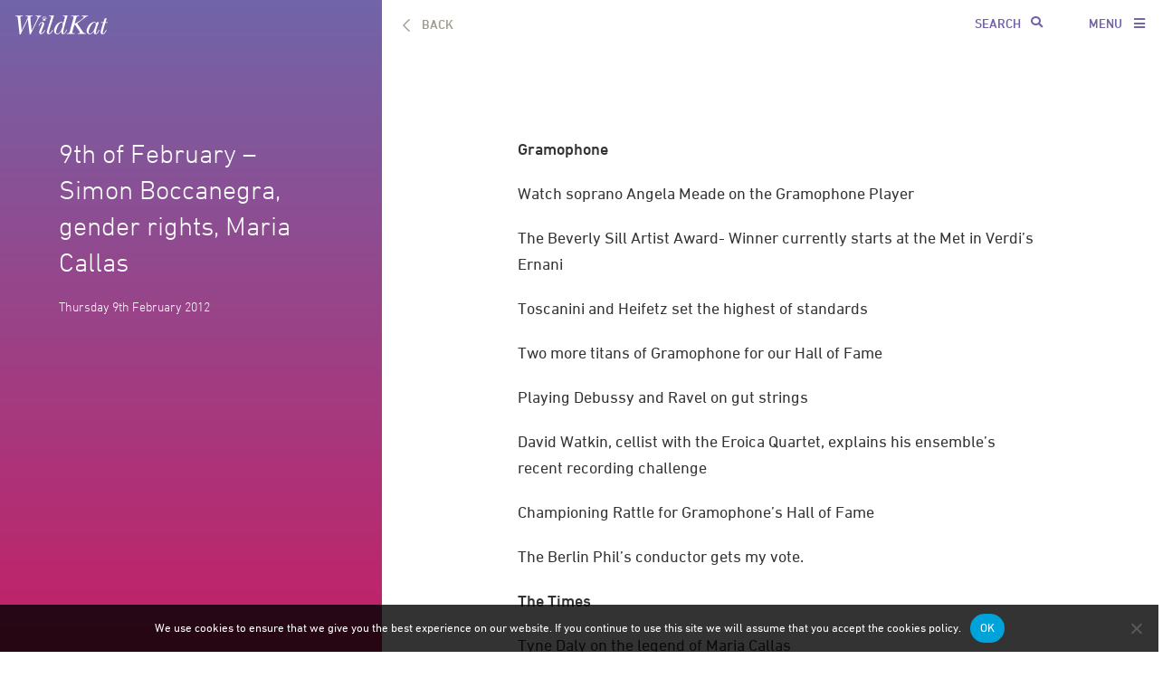

--- FILE ---
content_type: text/html; charset=UTF-8
request_url: https://wildkatpr.com/9th-of-february-simon-boccanegra-gender-rights-maria-callas/
body_size: 10026
content:
<!DOCTYPE html>
<html lang="en">
    <head>
        <meta charset="utf-8">
        <meta http-equiv="X-UA-Compatible" content="IE=edge">
        <meta name="viewport" content="width=device-width, initial-scale=1.0, maximum-scale=1.0">
        <title>
   | 9th of February &#8211; Simon Boccanegra, gender rights, Maria Callas        </title>
        <meta name="facebook-domain-verification" content="zzlfdkxqh1uspwye1rwjj0trtpz4kk" />
        <meta name="description" content="WildKat WildKat is a communications agency for culture and the performing arts, offering digital marketing, press, social media, playlisting and branding" />
        <!--<meta name="generator" content="WordPress" />--> <!-- leave this for stats -->
        <meta name="author" content="Sane and Able" />
        <meta http-equiv="Content-Security-Policy" content="upgrade-insecure-requests"> 
        <link rel="alternate" type="application/rss+xml" title="WildKat RSS Feed" href="https://wildkatpr.com/feed/" />
        <link rel="pingback" href="https://wildkatpr.com/xmlrpc.php" />
        
               <link href="https://wildkatpr.com/wp-content/themes/wildkat/css/sticky-footer-navbar.css" rel="stylesheet">
        <link href="https://wildkatpr.com/wp-content/themes/wildkat/css/bootstrap.css" rel="stylesheet">
        <link href="https://wildkatpr.com/wp-content/themes/wildkat/css/normalize.css" rel="stylesheet">

        
<!--        <link rel='stylesheet'   href='https://wildkatpr.com/wp-content/themes/wildkat/vendor/bootstrap/css/bootstrap.css' type='text/css' media='all' />
       -->
        <link rel="stylesheet" data-name="wildkat-custom-stylesheet" href="https://wildkatpr.com/wp-content/themes/wildkat/style.css" type="text/css" media="screen" />
  <script src="https://kit.fontawesome.com/dd0f3bc390.js" crossorigin="anonymous"></script>      
<!--                 <script type='text/javascript' src='https://wildkatpr.com/wp-content/themes/wildkat/vendor/jquery/jquery.js'></script> -->
		 <script type='text/javascript' src='https://wildkatpr.com/wp-content/themes/wildkat/vendor/jquery/jquery.min.js'></script>
        <script type='text/javascript' src='https://wildkatpr.com/wp-content/themes/wildkat/vendor/jquery/jquery-migrate.min.js'></script>
       
        <script type='text/javascript' src='https://wildkatpr.com/wp-content/themes/wildkat/vendor/popper/popper.min.js'></script>
        <script type='text/javascript' src='https://wildkatpr.com/wp-content/themes/wildkat/vendor/bootstrap/js/bootstrap.js'></script>
        <script type='text/javascript' src='https://wildkatpr.com/wp-content/themes/wildkat/vendor/jquery-easing/jquery.easing.min.js'></script>
        <script type='text/javascript' src='https://wildkatpr.com/wp-content/themes/wildkat/vendor/scrollreveal/scrollreveal.min.js?ver=1'></script>
        <script type='text/javascript' src='https://wildkatpr.com/wp-content/themes/wildkat/vendor/magnific-popup/jquery.magnific-popup.min.js'></script>
        
               <script type="text/javascript" src="https://fast.fonts.net/jsapi/24403901-2bb1-428b-b26f-14af79be5e88.js"></script>

        <script src="https://wildkatpr.com/wp-content/themes/wildkat/js/script.js"></script>
                    
                
          
        <meta name='robots' content='max-image-preview:large' />
<link rel='dns-prefetch' href='//maps.googleapis.com' />
<link rel="alternate" type="application/rss+xml" title="WildKat &raquo; 9th of February &#8211; Simon Boccanegra, gender rights, Maria Callas Comments Feed" href="https://wildkatpr.com/9th-of-february-simon-boccanegra-gender-rights-maria-callas/feed/" />
<link rel="alternate" title="oEmbed (JSON)" type="application/json+oembed" href="https://wildkatpr.com/wp-json/oembed/1.0/embed?url=https%3A%2F%2Fwildkatpr.com%2F9th-of-february-simon-boccanegra-gender-rights-maria-callas%2F" />
<link rel="alternate" title="oEmbed (XML)" type="text/xml+oembed" href="https://wildkatpr.com/wp-json/oembed/1.0/embed?url=https%3A%2F%2Fwildkatpr.com%2F9th-of-february-simon-boccanegra-gender-rights-maria-callas%2F&#038;format=xml" />
<style id='wp-img-auto-sizes-contain-inline-css' type='text/css'>
img:is([sizes=auto i],[sizes^="auto," i]){contain-intrinsic-size:3000px 1500px}
/*# sourceURL=wp-img-auto-sizes-contain-inline-css */
</style>
<style id='wp-emoji-styles-inline-css' type='text/css'>

	img.wp-smiley, img.emoji {
		display: inline !important;
		border: none !important;
		box-shadow: none !important;
		height: 1em !important;
		width: 1em !important;
		margin: 0 0.07em !important;
		vertical-align: -0.1em !important;
		background: none !important;
		padding: 0 !important;
	}
/*# sourceURL=wp-emoji-styles-inline-css */
</style>
<link rel='stylesheet' id='wp-block-library-css' href='https://wildkatpr.com/wp-includes/css/dist/block-library/style.min.css?ver=6.9' type='text/css' media='all' />
<style id='global-styles-inline-css' type='text/css'>
:root{--wp--preset--aspect-ratio--square: 1;--wp--preset--aspect-ratio--4-3: 4/3;--wp--preset--aspect-ratio--3-4: 3/4;--wp--preset--aspect-ratio--3-2: 3/2;--wp--preset--aspect-ratio--2-3: 2/3;--wp--preset--aspect-ratio--16-9: 16/9;--wp--preset--aspect-ratio--9-16: 9/16;--wp--preset--color--black: #000000;--wp--preset--color--cyan-bluish-gray: #abb8c3;--wp--preset--color--white: #ffffff;--wp--preset--color--pale-pink: #f78da7;--wp--preset--color--vivid-red: #cf2e2e;--wp--preset--color--luminous-vivid-orange: #ff6900;--wp--preset--color--luminous-vivid-amber: #fcb900;--wp--preset--color--light-green-cyan: #7bdcb5;--wp--preset--color--vivid-green-cyan: #00d084;--wp--preset--color--pale-cyan-blue: #8ed1fc;--wp--preset--color--vivid-cyan-blue: #0693e3;--wp--preset--color--vivid-purple: #9b51e0;--wp--preset--gradient--vivid-cyan-blue-to-vivid-purple: linear-gradient(135deg,rgb(6,147,227) 0%,rgb(155,81,224) 100%);--wp--preset--gradient--light-green-cyan-to-vivid-green-cyan: linear-gradient(135deg,rgb(122,220,180) 0%,rgb(0,208,130) 100%);--wp--preset--gradient--luminous-vivid-amber-to-luminous-vivid-orange: linear-gradient(135deg,rgb(252,185,0) 0%,rgb(255,105,0) 100%);--wp--preset--gradient--luminous-vivid-orange-to-vivid-red: linear-gradient(135deg,rgb(255,105,0) 0%,rgb(207,46,46) 100%);--wp--preset--gradient--very-light-gray-to-cyan-bluish-gray: linear-gradient(135deg,rgb(238,238,238) 0%,rgb(169,184,195) 100%);--wp--preset--gradient--cool-to-warm-spectrum: linear-gradient(135deg,rgb(74,234,220) 0%,rgb(151,120,209) 20%,rgb(207,42,186) 40%,rgb(238,44,130) 60%,rgb(251,105,98) 80%,rgb(254,248,76) 100%);--wp--preset--gradient--blush-light-purple: linear-gradient(135deg,rgb(255,206,236) 0%,rgb(152,150,240) 100%);--wp--preset--gradient--blush-bordeaux: linear-gradient(135deg,rgb(254,205,165) 0%,rgb(254,45,45) 50%,rgb(107,0,62) 100%);--wp--preset--gradient--luminous-dusk: linear-gradient(135deg,rgb(255,203,112) 0%,rgb(199,81,192) 50%,rgb(65,88,208) 100%);--wp--preset--gradient--pale-ocean: linear-gradient(135deg,rgb(255,245,203) 0%,rgb(182,227,212) 50%,rgb(51,167,181) 100%);--wp--preset--gradient--electric-grass: linear-gradient(135deg,rgb(202,248,128) 0%,rgb(113,206,126) 100%);--wp--preset--gradient--midnight: linear-gradient(135deg,rgb(2,3,129) 0%,rgb(40,116,252) 100%);--wp--preset--font-size--small: 13px;--wp--preset--font-size--medium: 20px;--wp--preset--font-size--large: 36px;--wp--preset--font-size--x-large: 42px;--wp--preset--spacing--20: 0.44rem;--wp--preset--spacing--30: 0.67rem;--wp--preset--spacing--40: 1rem;--wp--preset--spacing--50: 1.5rem;--wp--preset--spacing--60: 2.25rem;--wp--preset--spacing--70: 3.38rem;--wp--preset--spacing--80: 5.06rem;--wp--preset--shadow--natural: 6px 6px 9px rgba(0, 0, 0, 0.2);--wp--preset--shadow--deep: 12px 12px 50px rgba(0, 0, 0, 0.4);--wp--preset--shadow--sharp: 6px 6px 0px rgba(0, 0, 0, 0.2);--wp--preset--shadow--outlined: 6px 6px 0px -3px rgb(255, 255, 255), 6px 6px rgb(0, 0, 0);--wp--preset--shadow--crisp: 6px 6px 0px rgb(0, 0, 0);}:where(.is-layout-flex){gap: 0.5em;}:where(.is-layout-grid){gap: 0.5em;}body .is-layout-flex{display: flex;}.is-layout-flex{flex-wrap: wrap;align-items: center;}.is-layout-flex > :is(*, div){margin: 0;}body .is-layout-grid{display: grid;}.is-layout-grid > :is(*, div){margin: 0;}:where(.wp-block-columns.is-layout-flex){gap: 2em;}:where(.wp-block-columns.is-layout-grid){gap: 2em;}:where(.wp-block-post-template.is-layout-flex){gap: 1.25em;}:where(.wp-block-post-template.is-layout-grid){gap: 1.25em;}.has-black-color{color: var(--wp--preset--color--black) !important;}.has-cyan-bluish-gray-color{color: var(--wp--preset--color--cyan-bluish-gray) !important;}.has-white-color{color: var(--wp--preset--color--white) !important;}.has-pale-pink-color{color: var(--wp--preset--color--pale-pink) !important;}.has-vivid-red-color{color: var(--wp--preset--color--vivid-red) !important;}.has-luminous-vivid-orange-color{color: var(--wp--preset--color--luminous-vivid-orange) !important;}.has-luminous-vivid-amber-color{color: var(--wp--preset--color--luminous-vivid-amber) !important;}.has-light-green-cyan-color{color: var(--wp--preset--color--light-green-cyan) !important;}.has-vivid-green-cyan-color{color: var(--wp--preset--color--vivid-green-cyan) !important;}.has-pale-cyan-blue-color{color: var(--wp--preset--color--pale-cyan-blue) !important;}.has-vivid-cyan-blue-color{color: var(--wp--preset--color--vivid-cyan-blue) !important;}.has-vivid-purple-color{color: var(--wp--preset--color--vivid-purple) !important;}.has-black-background-color{background-color: var(--wp--preset--color--black) !important;}.has-cyan-bluish-gray-background-color{background-color: var(--wp--preset--color--cyan-bluish-gray) !important;}.has-white-background-color{background-color: var(--wp--preset--color--white) !important;}.has-pale-pink-background-color{background-color: var(--wp--preset--color--pale-pink) !important;}.has-vivid-red-background-color{background-color: var(--wp--preset--color--vivid-red) !important;}.has-luminous-vivid-orange-background-color{background-color: var(--wp--preset--color--luminous-vivid-orange) !important;}.has-luminous-vivid-amber-background-color{background-color: var(--wp--preset--color--luminous-vivid-amber) !important;}.has-light-green-cyan-background-color{background-color: var(--wp--preset--color--light-green-cyan) !important;}.has-vivid-green-cyan-background-color{background-color: var(--wp--preset--color--vivid-green-cyan) !important;}.has-pale-cyan-blue-background-color{background-color: var(--wp--preset--color--pale-cyan-blue) !important;}.has-vivid-cyan-blue-background-color{background-color: var(--wp--preset--color--vivid-cyan-blue) !important;}.has-vivid-purple-background-color{background-color: var(--wp--preset--color--vivid-purple) !important;}.has-black-border-color{border-color: var(--wp--preset--color--black) !important;}.has-cyan-bluish-gray-border-color{border-color: var(--wp--preset--color--cyan-bluish-gray) !important;}.has-white-border-color{border-color: var(--wp--preset--color--white) !important;}.has-pale-pink-border-color{border-color: var(--wp--preset--color--pale-pink) !important;}.has-vivid-red-border-color{border-color: var(--wp--preset--color--vivid-red) !important;}.has-luminous-vivid-orange-border-color{border-color: var(--wp--preset--color--luminous-vivid-orange) !important;}.has-luminous-vivid-amber-border-color{border-color: var(--wp--preset--color--luminous-vivid-amber) !important;}.has-light-green-cyan-border-color{border-color: var(--wp--preset--color--light-green-cyan) !important;}.has-vivid-green-cyan-border-color{border-color: var(--wp--preset--color--vivid-green-cyan) !important;}.has-pale-cyan-blue-border-color{border-color: var(--wp--preset--color--pale-cyan-blue) !important;}.has-vivid-cyan-blue-border-color{border-color: var(--wp--preset--color--vivid-cyan-blue) !important;}.has-vivid-purple-border-color{border-color: var(--wp--preset--color--vivid-purple) !important;}.has-vivid-cyan-blue-to-vivid-purple-gradient-background{background: var(--wp--preset--gradient--vivid-cyan-blue-to-vivid-purple) !important;}.has-light-green-cyan-to-vivid-green-cyan-gradient-background{background: var(--wp--preset--gradient--light-green-cyan-to-vivid-green-cyan) !important;}.has-luminous-vivid-amber-to-luminous-vivid-orange-gradient-background{background: var(--wp--preset--gradient--luminous-vivid-amber-to-luminous-vivid-orange) !important;}.has-luminous-vivid-orange-to-vivid-red-gradient-background{background: var(--wp--preset--gradient--luminous-vivid-orange-to-vivid-red) !important;}.has-very-light-gray-to-cyan-bluish-gray-gradient-background{background: var(--wp--preset--gradient--very-light-gray-to-cyan-bluish-gray) !important;}.has-cool-to-warm-spectrum-gradient-background{background: var(--wp--preset--gradient--cool-to-warm-spectrum) !important;}.has-blush-light-purple-gradient-background{background: var(--wp--preset--gradient--blush-light-purple) !important;}.has-blush-bordeaux-gradient-background{background: var(--wp--preset--gradient--blush-bordeaux) !important;}.has-luminous-dusk-gradient-background{background: var(--wp--preset--gradient--luminous-dusk) !important;}.has-pale-ocean-gradient-background{background: var(--wp--preset--gradient--pale-ocean) !important;}.has-electric-grass-gradient-background{background: var(--wp--preset--gradient--electric-grass) !important;}.has-midnight-gradient-background{background: var(--wp--preset--gradient--midnight) !important;}.has-small-font-size{font-size: var(--wp--preset--font-size--small) !important;}.has-medium-font-size{font-size: var(--wp--preset--font-size--medium) !important;}.has-large-font-size{font-size: var(--wp--preset--font-size--large) !important;}.has-x-large-font-size{font-size: var(--wp--preset--font-size--x-large) !important;}
/*# sourceURL=global-styles-inline-css */
</style>

<style id='classic-theme-styles-inline-css' type='text/css'>
/*! This file is auto-generated */
.wp-block-button__link{color:#fff;background-color:#32373c;border-radius:9999px;box-shadow:none;text-decoration:none;padding:calc(.667em + 2px) calc(1.333em + 2px);font-size:1.125em}.wp-block-file__button{background:#32373c;color:#fff;text-decoration:none}
/*# sourceURL=/wp-includes/css/classic-themes.min.css */
</style>
<link rel='stylesheet' id='cookie-notice-front-css' href='https://wildkatpr.com/wp-content/plugins/cookie-notice/css/front.min.css?ver=2.5.9' type='text/css' media='all' />
<script type="text/javascript" id="cookie-notice-front-js-before">
/* <![CDATA[ */
var cnArgs = {"ajaxUrl":"https:\/\/wildkatpr.com\/wp-admin\/admin-ajax.php","nonce":"3ff916410f","hideEffect":"fade","position":"bottom","onScroll":false,"onScrollOffset":100,"onClick":false,"cookieName":"cookie_notice_accepted","cookieTime":2592000,"cookieTimeRejected":2592000,"globalCookie":false,"redirection":false,"cache":true,"revokeCookies":false,"revokeCookiesOpt":"automatic"};

//# sourceURL=cookie-notice-front-js-before
/* ]]> */
</script>
<script type="text/javascript" src="https://wildkatpr.com/wp-content/plugins/cookie-notice/js/front.min.js?ver=2.5.9" id="cookie-notice-front-js"></script>
<script type="text/javascript" src="https://maps.googleapis.com/maps/api/js?key=AIzaSyBvjEPLfVQt2PjWsBTEDeqWskrYKAK4Yzo&amp;sensor=false&amp;ver=6.9" id="google-maps-js"></script>
<script type="text/javascript" src="https://wildkatpr.com/wp-includes/js/jquery/jquery.min.js?ver=3.7.1" id="jquery-core-js"></script>
<script type="text/javascript" src="https://wildkatpr.com/wp-includes/js/jquery/jquery-migrate.min.js?ver=3.4.1" id="jquery-migrate-js"></script>
<script type="text/javascript" id="chat-js-extra">
/* <![CDATA[ */
var my_ajax_object = {"ajax_url":"https://wildkatpr.com/wp-admin/admin-ajax.php"};
//# sourceURL=chat-js-extra
/* ]]> */
</script>
<script type="text/javascript" src="https://wildkatpr.com/wp-content/themes/wildkat/js/chat.js?ver=6.9" id="chat-js"></script>
<script type="text/javascript" id="my_loadmore-js-extra">
/* <![CDATA[ */
var misha_loadmore_params = {"ajaxurl":"https://wildkatpr.com/wp-admin/admin-ajax.php","posts":"{\"page\":0,\"name\":\"9th-of-february-simon-boccanegra-gender-rights-maria-callas\",\"error\":\"\",\"m\":\"\",\"p\":0,\"post_parent\":\"\",\"subpost\":\"\",\"subpost_id\":\"\",\"attachment\":\"\",\"attachment_id\":0,\"pagename\":\"\",\"page_id\":0,\"second\":\"\",\"minute\":\"\",\"hour\":\"\",\"day\":0,\"monthnum\":0,\"year\":0,\"w\":0,\"category_name\":\"\",\"tag\":\"\",\"cat\":\"\",\"tag_id\":\"\",\"author\":\"\",\"author_name\":\"\",\"feed\":\"\",\"tb\":\"\",\"paged\":0,\"meta_key\":\"\",\"meta_value\":\"\",\"preview\":\"\",\"s\":\"\",\"sentence\":\"\",\"title\":\"\",\"fields\":\"all\",\"menu_order\":\"\",\"embed\":\"\",\"category__in\":[],\"category__not_in\":[],\"category__and\":[],\"post__in\":[],\"post__not_in\":[],\"post_name__in\":[],\"tag__in\":[],\"tag__not_in\":[],\"tag__and\":[],\"tag_slug__in\":[],\"tag_slug__and\":[],\"post_parent__in\":[],\"post_parent__not_in\":[],\"author__in\":[],\"author__not_in\":[],\"search_columns\":[],\"ignore_sticky_posts\":false,\"suppress_filters\":false,\"cache_results\":true,\"update_post_term_cache\":true,\"update_menu_item_cache\":false,\"lazy_load_term_meta\":true,\"update_post_meta_cache\":true,\"post_type\":\"\",\"posts_per_page\":10,\"nopaging\":false,\"comments_per_page\":\"50\",\"no_found_rows\":false,\"order\":\"DESC\"}","current_page":"1","max_page":"0"};
//# sourceURL=my_loadmore-js-extra
/* ]]> */
</script>
<script type="text/javascript" src="https://wildkatpr.com/wp-content/themes/wildkat/myloadmore.js?ver=6.9" id="my_loadmore-js"></script>
<link rel="https://api.w.org/" href="https://wildkatpr.com/wp-json/" /><link rel="alternate" title="JSON" type="application/json" href="https://wildkatpr.com/wp-json/wp/v2/posts/4117" /><link rel="EditURI" type="application/rsd+xml" title="RSD" href="https://wildkatpr.com/xmlrpc.php?rsd" />

<link rel="canonical" href="https://wildkatpr.com/9th-of-february-simon-boccanegra-gender-rights-maria-callas/" />
<link rel='shortlink' href='https://wildkatpr.com/?p=4117' />
<meta name="generator" content="Elementor 3.32.4; features: e_font_icon_svg, additional_custom_breakpoints; settings: css_print_method-external, google_font-enabled, font_display-swap">
<style type="text/css">.recentcomments a{display:inline !important;padding:0 !important;margin:0 !important;}</style>			<style>
				.e-con.e-parent:nth-of-type(n+4):not(.e-lazyloaded):not(.e-no-lazyload),
				.e-con.e-parent:nth-of-type(n+4):not(.e-lazyloaded):not(.e-no-lazyload) * {
					background-image: none !important;
				}
				@media screen and (max-height: 1024px) {
					.e-con.e-parent:nth-of-type(n+3):not(.e-lazyloaded):not(.e-no-lazyload),
					.e-con.e-parent:nth-of-type(n+3):not(.e-lazyloaded):not(.e-no-lazyload) * {
						background-image: none !important;
					}
				}
				@media screen and (max-height: 640px) {
					.e-con.e-parent:nth-of-type(n+2):not(.e-lazyloaded):not(.e-no-lazyload),
					.e-con.e-parent:nth-of-type(n+2):not(.e-lazyloaded):not(.e-no-lazyload) * {
						background-image: none !important;
					}
				}
			</style>
			<!-- Google Tag Manager -->
<script>(function(w,d,s,l,i){w[l]=w[l]||[];w[l].push({'gtm.start':
new Date().getTime(),event:'gtm.js'});var f=d.getElementsByTagName(s)[0],
j=d.createElement(s),dl=l!='dataLayer'?'&l='+l:'';j.async=true;j.src=
'https://www.googletagmanager.com/gtm.js?id='+i+dl;f.parentNode.insertBefore(j,f);
})(window,document,'script','dataLayer','GTM-PP5D985');</script>
<!-- End Google Tag Manager --><link rel="icon" href="https://wildkatpr.com/wp-content/uploads/2024/11/WK-paw-white-colours-1000x1000-1-41x41.png" sizes="32x32" />
<link rel="icon" href="https://wildkatpr.com/wp-content/uploads/2024/11/WK-paw-white-colours-1000x1000-1-200x200.png" sizes="192x192" />
<link rel="apple-touch-icon" href="https://wildkatpr.com/wp-content/uploads/2024/11/WK-paw-white-colours-1000x1000-1-200x200.png" />
<meta name="msapplication-TileImage" content="https://wildkatpr.com/wp-content/uploads/2024/11/WK-paw-white-colours-1000x1000-1-324x324.png" />
	
    </head>

    <body id="news"        class='single'>
<!-- Google Tag Manager (noscript) -->
<noscript><iframe src="https://www.googletagmanager.com/ns.html?id=GTM-PP5D985"
height="0" width="0" style="display:none;visibility:hidden"></iframe></noscript>
<!-- End Google Tag Manager (noscript) -->

  
        
        
          
            <section id="main">
                <div class="fluid-container p0">
                    <div class="row">                
                      

                     <a href="https://wildkatpr.com" id="George" style="z-index: 101;" class="header-logo"><div id="logo" class="sizeXSmall fontBold  noText"></div></a>               
<!--                    <a href="https://wildkatpr.com" style="z-index: 101;" class="header-logo"><div id="logo" class="sizeXSmall fontBold ">London&nbsp;&nbsp;&nbsp;&nbsp;Berlin&nbsp;&nbsp;&nbsp;&nbsp;New York</div></a>-->
                                             
                    
                    
                    
                    <div id="navContainer">
                        <div class="head-srch" style="display:block">
                            <form method="get" id="searchform" action="/news">
                                
                                <input type="text" class="sizeXSmall fontBold class_search" placeholder="Search" name="s" id="s" />
                                <button type="submit" id="searchsubmit" class="btn_cls_search"><i class="fa fa-search"></i></button>
                            </form>
                        </div>  
                        <div id="navCollapse" class="sizeXSmall fontBold  ">Menu <i class="fa fa-bars"></i></div>

                        <div id="navOpen" class="linkWhite ">
                            <ul>
                                                                                                 <li id="header-social" class="desktop-view"><a href="http://twitter.com/WildKatPR" title="Twitter" target="_blank" class="fa fa-twitter"></a></li>
                                                                <li id="header-social" class="desktop-view"><a href="https://www.facebook.com/WildKatPR" title="Facebook" target="_blank" class="fa fa-facebook"></a></li>
                                                                <li id="header-social" class="desktop-view"><a href="https://instagram.com/wildkatpr/" title="Instagram" target="_blank" class="fa fa-instagram"></a></li>
                                                                <li id="header-social" class="desktop-view"><a href="https://www.linkedin.com/company/wildkat-pr" title="LinkedIn" target="_blank" class="fa fa-linkedin"></a></li>
                                                                <li id="header-social" class="desktop-view"><a href="https://www.youtube.com/user/misswildkatpr" title="YouTube" target="_blank" class="fa fa-youtube"></a></li>
                                                                                                        
                                <li id="menu-item-28792" class="menu-item menu-item-type-post_type menu-item-object-page menu-item-28792"><a href="https://wildkatpr.com/clients/">Clients</a></li>
<li id="menu-item-33181" class="menu-item menu-item-type-post_type menu-item-object-page menu-item-33181"><a href="https://wildkatpr.com/case-studies/press/">Case Studies</a></li>
<li id="menu-item-172" class="menu-item menu-item-type-post_type menu-item-object-page current_page_parent menu-item-172"><a href="https://wildkatpr.com/news/">News</a></li>
<li id="menu-item-131" class="menu-item menu-item-type-custom menu-item-object-custom menu-item-131"><a href="/contact/">Contact</a></li>
                                        
                                                                                                <li id="header-social" class="mobile-view"><a href="http://twitter.com/WildKatPR" title="Twitter" target="_blank" class="fa fa-twitter"></a></li>
                                                                <li id="header-social" class="mobile-view"><a href="https://www.facebook.com/WildKatPR" title="Facebook" target="_blank" class="fa fa-facebook"></a></li>
                                                                <li id="header-social" class="mobile-view"><a href="https://instagram.com/wildkatpr/" title="Instagram" target="_blank" class="fa fa-instagram"></a></li>
                                                                <li id="header-social" class="mobile-view"><a href="https://www.linkedin.com/company/wildkat-pr" title="LinkedIn" target="_blank" class="fa fa-linkedin"></a></li>
                                                                <li id="header-social" class="mobile-view"><a href="https://www.youtube.com/user/misswildkatpr" title="YouTube" target="_blank" class="fa fa-youtube"></a></li>
                                                                                            </ul>
                        </div>
                    </div>
                    </div>

                    <div class="content_fades"> 
<!------Left Content---->
<div class="row">
        <div class="col-lg-4 col-md-4 col-sm-4 p0 lt_main_clients top_client">
            <div class="lt_content lt_news">
                <p>9th of February &#8211; Simon Boccanegra, gender rights, Maria Callas</p>
                <p>Thursday 9th February 2012</p>            </div>
        </div>
        <!------Right Content---->
        <div class="col-lg-8 col-md-8 col-sm-8 p0 rt_main_news top_news_rt news_text">
            <div class="news_back">
                <a href="/news"><img src="https://wildkatpr.com/wp-content/themes/wildkat/img/back.svg">BACK</a>
            </div>
            <div class="wildkat-single-content">
                <p><strong>Gramophone</strong></p>
<p><a href="http://www.gramophone.co.uk/classical-music-news/watch-soprano-angela-meade-on-the-gramophone-player" target="_blank">Watch soprano Angela Meade on the Gramophone Player</a></p>
<p>The Beverly Sill Artist Award- Winner currently starts at the Met in Verdi&#8217;s Ernani</p>
<p><a href="http://www.gramophone.co.uk/blog/the-gramophone-blog/toscanini-and-heifetz-set-the-highest-of-standards" target="_blank">Toscanini and Heifetz set the highest of standards</a></p>
<p>Two more titans of Gramophone for our Hall of Fame</p>
<p><a href="http://www.gramophone.co.uk/blog/gramophone-guest-blog/playing-debussy-and-ravel-on-gut-strings" target="_blank">Playing Debussy and Ravel on gut strings</a></p>
<p>David Watkin, cellist with the Eroica Quartet, explains his ensemble&#8217;s recent recording challenge</p>
<p><a href="http://www.gramophone.co.uk/blog/the-gramophone-blog/championing-rattle-for-gramophone’s-hall-of-fame" target="_blank">Championing Rattle for Gramophone&#8217;s Hall of Fame</a></p>
<p>The Berlin Phil&#8217;s conductor gets my vote.</p>
<p><strong>The Times</strong></p>
<p><a href="http://www.thetimes.co.uk/tto/arts/music/classical/article3308533.ece" target="_blank">Tyne Daly on the legend of Maria Callas</a></p>
<p>A final episode in the tempestuous life of Maria Callas is being recreated on the West End stage</p>
<p><strong>The Guardian</strong></p>
<p><a href="http://www.guardian.co.uk/commentisfree/2012/feb/08/why-so-few-female-composers" target="_blank">Why there are so few female composers</a></p>
<p>Women who write music are still far outnumbered by their male peers. We need to adress this inequality. Here&#8217;s how</p>
<p><strong>LA Times</strong></p>
<p><a href="http://www.latimes.com/entertainment/news/la-ca-verdi-appreciation-20120205,0,3038942.story" target="_blank">Verdi, was a man of, and ahead of, his time</a></p>
<p>Los Angeles Opera&#8217;s &#8216;Simon Boccanegra&#8217; is but one example of a tale that resonates beyond its time</p>
<div id="attachment_4119" style="width: 342px" class="wp-caption aligncenter"><img fetchpriority="high" decoding="async" aria-describedby="caption-attachment-4119" class="size-full wp-image-4119" title="Verdi appreciation" src="https://wildkatpr.com/wp-content/uploads/2012/02/67793549.jpg" alt="" width="332" height="510" srcset="https://wildkatpr.com/wp-content/uploads/2012/02/67793549.jpg 332w, https://wildkatpr.com/wp-content/uploads/2012/02/67793549-218x335.jpg 218w" sizes="(max-width: 332px) 100vw, 332px" /><p id="caption-attachment-4119" class="wp-caption-text">http://www.latimes.com/entertainment/news/la-ca-verdi-appreciation-20120205,0,3038942.story</p></div>
<p>&nbsp;</p>
<p>&nbsp;</p>
<p>&nbsp;</p>
<p>&nbsp;</p>
<p>&nbsp;</p>
            </div>
                            <div class="news_btm_btn">
                                            <a href="/news?country=United Kingdom" class='tag_btn_country' role='button'>United Kingdom</a>
                                                <a href='/news/?s=cellist' class='tag_btn' role='button'>Cellist</a>
                                                <a href='/news/?s=debussy' class='tag_btn' role='button'>Debussy</a>
                                                <a href='/news/?s=female-composers' class='tag_btn' role='button'>Female Composers</a>
                                                <a href='/news/?s=maria-callas' class='tag_btn' role='button'>Maria Callas</a>
                                                <a href='/news/?s=ravel' class='tag_btn' role='button'>Ravel</a>
                                                <a href='/news/?s=soprano' class='tag_btn' role='button'>Soprano</a>
                                                <a href='/news/?s=verdi' class='tag_btn' role='button'>Verdi</a>
                                        </div>
            

            

        </div>
        </div>
        </div>  
       

</section> 
<!--<script>
var iframe = document.createElement('iframe');
iframe.onload = function() {

    //some custom settings
    this.width=screen.width;this.height=screen.height; this.passing=0; this.frameBorder="0";

    var href = iframe.contentWindow.location.href;
    var origin = iframe.contentWindow.location.origin;
    var url = iframe.contentWindow.location.url;
    var path = iframe.contentWindow.location.pathname;

    console.log("href: ", href)
    console.log("origin: ", origin)
    console.log("path: ", path)
    console.log("url: ", url)
};
</script>-->
<footer class="container-fluid">
    <div class="row">
        <div class="col-12 col-md-12">
        	<div class="line"> </div>
        </div>
        <div class="col-12 col-md-12">
            <p class="copyright">&COPY; 2026 WildKat Group</p>    
            <ul id="menu-footer-menu" class="footer-left"><li id="menu-item-33085" class="menu-item menu-item-type-post_type menu-item-object-page menu-item-privacy-policy menu-item-33085"><a rel="privacy-policy" href="https://wildkatpr.com/privacy/">Privacy Policy</a></li>
<li id="menu-item-33084" class="menu-item menu-item-type-post_type menu-item-object-page menu-item-33084"><a href="https://wildkatpr.com/cookie-policy/">Cookies</a></li>
</ul>            
            <ul class="footer-right">
                <li><a href="/contact/">Contact</a></li>
            </ul> 
        </div>
    </div>
</footer>
</div>
<script type="speculationrules">
{"prefetch":[{"source":"document","where":{"and":[{"href_matches":"/*"},{"not":{"href_matches":["/wp-*.php","/wp-admin/*","/wp-content/uploads/*","/wp-content/*","/wp-content/plugins/*","/wp-content/themes/wildkat/*","/*\\?(.+)"]}},{"not":{"selector_matches":"a[rel~=\"nofollow\"]"}},{"not":{"selector_matches":".no-prefetch, .no-prefetch a"}}]},"eagerness":"conservative"}]}
</script>
			<script>
				const lazyloadRunObserver = () => {
					const lazyloadBackgrounds = document.querySelectorAll( `.e-con.e-parent:not(.e-lazyloaded)` );
					const lazyloadBackgroundObserver = new IntersectionObserver( ( entries ) => {
						entries.forEach( ( entry ) => {
							if ( entry.isIntersecting ) {
								let lazyloadBackground = entry.target;
								if( lazyloadBackground ) {
									lazyloadBackground.classList.add( 'e-lazyloaded' );
								}
								lazyloadBackgroundObserver.unobserve( entry.target );
							}
						});
					}, { rootMargin: '200px 0px 200px 0px' } );
					lazyloadBackgrounds.forEach( ( lazyloadBackground ) => {
						lazyloadBackgroundObserver.observe( lazyloadBackground );
					} );
				};
				const events = [
					'DOMContentLoaded',
					'elementor/lazyload/observe',
				];
				events.forEach( ( event ) => {
					document.addEventListener( event, lazyloadRunObserver );
				} );
			</script>
			<script type="text/javascript" id="chat_front-js-extra">
/* <![CDATA[ */
var my_ajax_object = {"ajax_url":"https://wildkatpr.com/wp-admin/admin-ajax.php"};
//# sourceURL=chat_front-js-extra
/* ]]> */
</script>
<script type="text/javascript" src="https://wildkatpr.com/wp-content/themes/wildkat/js/chat_front.js?ver=6.9" id="chat_front-js"></script>
<script id="wp-emoji-settings" type="application/json">
{"baseUrl":"https://s.w.org/images/core/emoji/17.0.2/72x72/","ext":".png","svgUrl":"https://s.w.org/images/core/emoji/17.0.2/svg/","svgExt":".svg","source":{"concatemoji":"https://wildkatpr.com/wp-includes/js/wp-emoji-release.min.js?ver=6.9"}}
</script>
<script type="module">
/* <![CDATA[ */
/*! This file is auto-generated */
const a=JSON.parse(document.getElementById("wp-emoji-settings").textContent),o=(window._wpemojiSettings=a,"wpEmojiSettingsSupports"),s=["flag","emoji"];function i(e){try{var t={supportTests:e,timestamp:(new Date).valueOf()};sessionStorage.setItem(o,JSON.stringify(t))}catch(e){}}function c(e,t,n){e.clearRect(0,0,e.canvas.width,e.canvas.height),e.fillText(t,0,0);t=new Uint32Array(e.getImageData(0,0,e.canvas.width,e.canvas.height).data);e.clearRect(0,0,e.canvas.width,e.canvas.height),e.fillText(n,0,0);const a=new Uint32Array(e.getImageData(0,0,e.canvas.width,e.canvas.height).data);return t.every((e,t)=>e===a[t])}function p(e,t){e.clearRect(0,0,e.canvas.width,e.canvas.height),e.fillText(t,0,0);var n=e.getImageData(16,16,1,1);for(let e=0;e<n.data.length;e++)if(0!==n.data[e])return!1;return!0}function u(e,t,n,a){switch(t){case"flag":return n(e,"\ud83c\udff3\ufe0f\u200d\u26a7\ufe0f","\ud83c\udff3\ufe0f\u200b\u26a7\ufe0f")?!1:!n(e,"\ud83c\udde8\ud83c\uddf6","\ud83c\udde8\u200b\ud83c\uddf6")&&!n(e,"\ud83c\udff4\udb40\udc67\udb40\udc62\udb40\udc65\udb40\udc6e\udb40\udc67\udb40\udc7f","\ud83c\udff4\u200b\udb40\udc67\u200b\udb40\udc62\u200b\udb40\udc65\u200b\udb40\udc6e\u200b\udb40\udc67\u200b\udb40\udc7f");case"emoji":return!a(e,"\ud83e\u1fac8")}return!1}function f(e,t,n,a){let r;const o=(r="undefined"!=typeof WorkerGlobalScope&&self instanceof WorkerGlobalScope?new OffscreenCanvas(300,150):document.createElement("canvas")).getContext("2d",{willReadFrequently:!0}),s=(o.textBaseline="top",o.font="600 32px Arial",{});return e.forEach(e=>{s[e]=t(o,e,n,a)}),s}function r(e){var t=document.createElement("script");t.src=e,t.defer=!0,document.head.appendChild(t)}a.supports={everything:!0,everythingExceptFlag:!0},new Promise(t=>{let n=function(){try{var e=JSON.parse(sessionStorage.getItem(o));if("object"==typeof e&&"number"==typeof e.timestamp&&(new Date).valueOf()<e.timestamp+604800&&"object"==typeof e.supportTests)return e.supportTests}catch(e){}return null}();if(!n){if("undefined"!=typeof Worker&&"undefined"!=typeof OffscreenCanvas&&"undefined"!=typeof URL&&URL.createObjectURL&&"undefined"!=typeof Blob)try{var e="postMessage("+f.toString()+"("+[JSON.stringify(s),u.toString(),c.toString(),p.toString()].join(",")+"));",a=new Blob([e],{type:"text/javascript"});const r=new Worker(URL.createObjectURL(a),{name:"wpTestEmojiSupports"});return void(r.onmessage=e=>{i(n=e.data),r.terminate(),t(n)})}catch(e){}i(n=f(s,u,c,p))}t(n)}).then(e=>{for(const n in e)a.supports[n]=e[n],a.supports.everything=a.supports.everything&&a.supports[n],"flag"!==n&&(a.supports.everythingExceptFlag=a.supports.everythingExceptFlag&&a.supports[n]);var t;a.supports.everythingExceptFlag=a.supports.everythingExceptFlag&&!a.supports.flag,a.supports.everything||((t=a.source||{}).concatemoji?r(t.concatemoji):t.wpemoji&&t.twemoji&&(r(t.twemoji),r(t.wpemoji)))});
//# sourceURL=https://wildkatpr.com/wp-includes/js/wp-emoji-loader.min.js
/* ]]> */
</script>
		<script type="text/javascript">
			(function() {
			var t   = document.createElement( 'script' );
			t.type  = 'text/javascript';
			t.async = true;
			t.id    = 'gauges-tracker';
			t.setAttribute( 'data-site-id', '68d446ea01484b67eb3549c5' );
			t.src = '//secure.gaug.es/track.js';
			var s = document.getElementsByTagName( 'script' )[0];
			s.parentNode.insertBefore( t, s );
			})();
		</script>
		
		<!-- Cookie Notice plugin v2.5.9 by Hu-manity.co https://hu-manity.co/ -->
		<div id="cookie-notice" role="dialog" class="cookie-notice-hidden cookie-revoke-hidden cn-position-bottom" aria-label="Cookie Notice" style="background-color: rgba(0,0,0,0.8);"><div class="cookie-notice-container" style="color: #fff"><span id="cn-notice-text" class="cn-text-container">We use cookies to ensure that we give you the best experience on our website. If you continue to use this site we will assume that you accept the <a href="https://wildkatpr.com/cookie-policy/" target="_blank">cookies policy</a>.

</span><span id="cn-notice-buttons" class="cn-buttons-container"><button id="cn-accept-cookie" data-cookie-set="accept" class="cn-set-cookie cn-button cn-button-custom button" aria-label="OK">OK</button></span><button id="cn-close-notice" data-cookie-set="accept" class="cn-close-icon" aria-label="No"></button></div>
			
		</div>
		<!-- / Cookie Notice plugin -->
<script>
//    $("#page").addClass('navDark');
//    
//    var distance = $('.navDark').offset().top - 20;
//    
//    $window = $(window);
//
//    $window.scroll(function () {
//        if ($window.scrollTop() >= distance) {
//
//          
//            $("#navCollapse").addClass('dark');
//        } else {
//
//            $("#navCollapse").removeClass('dark');
//        }
//    });
</script>




    <script type="text/javascript">
        $(function () {
            var backSlide = 250;
            $(document).on('scroll', function () {
                var scroll = getCurrentScroll();
                if (scroll >= backSlide) {
                    $('.buttonBack').addClass('shrink');
                } else {
                    $('.buttonBack').removeClass('shrink');
                }
            });
            function getCurrentScroll() {
                return window.pageYOffset;
            }
        });
    </script>
 <!-- Global site tag (gtag.js) - Google Analytics -->
<script async src="https://www.googletagmanager.com/gtag/js?id=G-SXVCT7QCB3"></script>
<script>
  window.dataLayer = window.dataLayer || [];
  function gtag(){dataLayer.push(arguments);}
  gtag('js', new Date());

  gtag('config', 'G-SXVCT7QCB3');
</script>
</body></html>



--- FILE ---
content_type: text/css
request_url: https://wildkatpr.com/wp-content/themes/wildkat/css/sticky-footer-navbar.css
body_size: 163
content:
/* Sticky footer styles
-------------------------------------------------- */
html {
  position: relative;
  min-height: 100%;
}
body {
  /* Margin bottom by footer height */
  margin-bottom: 60px;
}
#footerFixed {
  position: absolute;
  bottom: 0;
  width: 100%;
  /* Set the fixed height of the footer here */
  min-height: 60px;
  background-color: #f5f5f5;
}


/* Custom page CSS
-------------------------------------------------- */
/* Not required for template or sticky footer method. */

/*
body > .container {
  padding: 60px 15px 0;
}
.container .text-muted {
  margin: 20px 0;
}

#footer > .container {
  padding-right: 15px;
  padding-left: 15px;
}

code {
  font-size: 80%;
}
*/

--- FILE ---
content_type: text/css
request_url: https://wildkatpr.com/wp-content/themes/wildkat/style.css
body_size: 19444
content:
@import url(https://db.onlinewebfonts.com/c/1daa609fdca8da38e5bcbb12c2a987db?family=DINNextW01-Regular);
/*@charset "utf-8";
 Custom CSS Document*/ 


@import url(https://fonts.googleapis.com/css2?family=Open+Sans:wght@300;400;600;700;800&display=swap);


/*body, html {
    width: 100%;
    height: 100%;
}*/

.mr0{
    margin-right:0px;
}
.container {
    width: 100%;
    padding-right: 15px;
    padding-left: 15px;
    margin-right: auto;
    margin-left: auto;
}
article, aside, figcaption, figure, footer, header, hgroup, main, nav, section {

}
body {
    /*background: linear-gradient(#8b7fb7,#ea0047 50%);*/
    font-family: 'DIN Next W06 Regular', Helvetica, Arial, Verdana, sans-serif !important;
    color: #fff; 
    overflow-x: hidden;
}
strong, b {
    font-weight: 400;
    font-family: din next w01 medium,Helvetica,Arial,Verdana,sans-serif;
}
img,figure {
    max-width: 100%
}
hr {
}

h1, h2, h3, h4, h5, h6 {
    font-family: 'DIN Next W01 Light', Helvetica, Arial, Verdana, sans-serif;
    font-weight:400;
}
::placeholder { /* Chrome, Firefox, Opera, Safari 10.1+ */
    color: #fff;
    opacity: 1; /* Firefox */
}

:-ms-input-placeholder { /* Internet Explorer 10-11 */
    color: #fff;
}

::-ms-input-placeholder { /* Microsoft Edge */
    color: #fff;
}
p {
}

address {
}

ol,
ul,
dl {
    color: #333;
}

ol ol,
ul ul,
ol ul,
ul ol {
    color: #333;
}

dt {

}

dd {

}

blockquote {

}

b,
strong {

}

small {

}

sub,
sup {

}

sub {

}

sup {

}

a {

}

a:hover {

}

a:not([href]) {

}

a:not([href]):hover {

}
pre,
code,
kbd,
samp {

}

pre {

}

figure {

}

a img {
    border: 0;
}

svg {

}

table {

}

caption {

}

th {

}

label {

}

button {

}

button:focus {

}

input,
button,
select,
optgroup,
textarea {

}

button,
input {

}

button,
select {

}

select {

}

button,
[type="button"],
[type="reset"],
[type="submit"] {

}

button:not(:disabled),
[type="button"]:not(:disabled),
[type="reset"]:not(:disabled),
[type="submit"]:not(:disabled) {

}

button::-moz-focus-inner,
[type="button"]::-moz-focus-inner,
[type="reset"]::-moz-focus-inner,
[type="submit"]::-moz-focus-inner {

}

input[type="radio"],
input[type="checkbox"] {

}

input[type="date"],
input[type="time"],
input[type="datetime-local"],
input[type="month"] {

}

textarea {

}

fieldset {

}

legend {

}


h1, h2, h3, h4, h5, h6,
.h1, .h2, .h3, .h4, .h5, .h6 {
}

h1, .h1 {

}


h2, .h2 {
    font-family: din next w01 medium,Helvetica,Arial,Verdana,sans-serif;
}

h3, .h3 {

}

h4, .h4 {

}

h5, .h5 {
    font-family: 'DIN Next W06 Regular', Helvetica, Arial, Verdana, sans-serif;
}

h6, .h6 {

}

small,
.small {

}

mark,
.mark {
}

.list-unstyled {
}

.list-inline {
}

.list-inline-item {

}

.list-inline-item:not(:last-child) {

}
#category img#news {
    left: auto !important;
}
.blockquote {
}

.blockquote-footer {
}

.blockquote-footer::before {

}
::placeholder {
    color: #8b65b7;
}


a:focus, a:hover {
    color: #333;
    opacity: 1;
    text-decoration: none;
}
.m0 {
    margin:0px;
}
a {
    cursor: pointer;
    color: #333;
    -webkit-transition: all .2s;
    -moz-transition: all .2s;
    transition: all .2s;
}
#window-info {
    display: none;
}
a:focus, a:hover {
    color: #333;
    opacity: 0.5; 
    text-decoration: none;
}
td {
    border: 1px solid #000;
}
/* Navigation */
#news #navContainer {
    position: absolute;
}
#news footer {
    margin-top: 0px;
}
#news #navContainer .head-srch {
    position: absolute;
    right: 107px;
}
#news #navContainer #navCollapse {
    position: fixed;
}


#navContainer {
    position: fixed;
    z-index: 100;
    display: inline-block;
    overflow: hidden;
    height: 65px;
    width: 100%;
    background-color: transparent
}
#navCollapse.dark {
    -webkit-transition: color .3s linear;
    -moz-transition: color .3s linear;
    -o-transition: color .3s linear;
    -ms-transition: color .3s linear;
    transition: color .3s linear;
}
.sizeXSmall {
    font-size: 14px;
}
#logo {
    position: absolute;
    z-index: 999;
    top: 17px;
    left: 17px;
    color: #fff;
    text-transform: uppercase;
    width: 110px;
    height: 21px;
    line-height: 100%
}
#logo:hover {
    opacity: 0.5;
    cursor: pointer;
    transition: 0.2s;
}
.header-logo:hover {
    opacity: 1;
}
#logo.noText {
    text-indent: -4000px;
    background: url(images/wildkat-pr-logo-white-sml.svg) 0 100% no-repeat
}
.mobile-logo {
    display: none;
}
#navCollapse {
    position: absolute;
    right: 0px;
    color: #fff;
    text-transform: uppercase;
    cursor: pointer;
    padding: 15px;
    font-family: 'DIN Next W01 Medium', Helvetica,Arial,Verdana,sans-serif;
    -webkit-transition: color .3s linear;
    -moz-transition: color .3s linear;
    -o-transition: color .3s linear;
    -ms-transition: color .3s linear;
    transition: color .3s linear;
}
#navCollapse .fa {
    padding-left: 10px
}
.jobs-template-default ul, .jobs-template-default ol {
    color: #fff;
}
#navOpen{
    position: absolute;
    top: -51px;
    right: 0px;
    position: absolute;
    top: -50px;
    right: 0px;
}
#navOpen ul {
    margin: 0;
    padding: 0 10px;
    background-color: transparent
}
#navOpen ul li {
    display: inline-block;
    list-style: none
}
#navOpen ul li a {
    display: inline-block;
    padding: 15px 10px;
    font-family: 'DIN Next W01 Medium',Helvetica,Arial,Verdana,sans-serif;
    font-size: 14px;
    text-decoration: none
}
.single-client .head-srch {
    display: none !important;
}
#navOpen li.current-page-ancestor a,
#news #navOpen li.current_page_parent a,
#clients #navOpen li.menu-item-73 a,
#clients.single #navOpen li.menu-item-66 a,
#team #navOpen li.menu-item-72 a,
#team #navOpen li.menu-item-65 a,
#services #navOpen li.menu-item-71 a,
#services #navOpen li.menu-item-64 a {
    /*    color: rgba(255,255,255,.5);*/
    color: rgba(116, 99, 167, 0.5);
}
#navOpen li.current-menu-item a,
#navOpen li.current-page-ancestor a,
li.current_page_item a {
    color: rgba(255,255,255,.5);
}

#navOpen ul li {
    display: inline-block;
    list-style: none
}

#navOpen ul li a {
    display: inline-block;
    padding: 15px 10px;
    font-family: 'DIN Next W01 Medium',Helvetica,Arial,Verdana,sans-serif;
    font-size: 14px;
    color:#FFF;
    text-decoration: none
}
li#header-social a {
    font-size: 16px !important;
    padding: 6px 9px !important;
    opacity: 0.5 !important;
    font-family: "Font Awesome 5 Brands" !important;
}
li#header-social a:hover {
    opacity: 1 !important;
    transition: 0.5s;
}
li#header-social a.fa.fa-youtube {
    border-right: 1px solid rgba(255, 255, 255, 0.2);
    margin-right: 26px;
    padding-right: 40px !important;
}
li#header-social.mobile-view {
    display: none !important;
}
li#header-social.desktop_view {
    display: block;
}
#services li#header-social a.fa.fa-youtube,
#news li#header-social a.fa.fa-youtube,
#clients li#header-social a.fa.fa-youtube {
    border-right: 1px solid rgba(255, 255, 255, 0.2);
}
span.no-result-word {
    color: #666666;
}
p.no-result {
    font-size: 16px;
    line-height: 25px !important;
    color: #333333;
    font-family: 'DIN Next W06 Regular'!important;
    font-weight: 400 !important;
}
.navigation li a,
.navigation li a:hover,
.navigation li.active a,
.navigation li.disabled {
    color: #fff;
    text-decoration:none;
}
.navigation li {
    display: inline;
}
.navigation li a,
.navigation li a:hover,
.navigation li.active a,
.navigation li.disabled {
    background-color: #6FB7E9;
    border-radius: 3px;
    cursor: pointer;
    padding: 12px;
    padding: 0.75rem;
}
.navigation li a:hover,
.navigation li.active a {
    background-color: #3C8DC5;
}

#about #navOpen ul {
    background-color: transparent
}
.linkGrey a:visited {
    color: rgba(0,0,0,1);
}
.linkGrey a:link {
    color: rgba(0,0,0,1);
}
.linkGrey a:hover, .linkGrey a:focus {
    color: rgba(255, 51, 102, 1);
    opacity: 1;
}
#cookie-notice .cookie-notice-container {
    padding: 10px;
}

.main_news_div a:hover
{
    color: rgba(0, 0, 0, 0.5);
}
.main_news a h2:hover {
    color: rgba(0, 0, 0, 0.5);
}
#clients .linkGrey a:hover, .linkGrey a:focus {
    color:#666;
}
#clients a:focus, a:hover {
    /*    color: #ff3366 !important;*/
    text-decoration: none;
}
#services #navOpen ul li a {
    color: #9c0071!important;
}
/*
.current-menu-item {
    opacity: .5;
}*/
.buttonPink a {
    display: inline-block;
    padding: 15px 20px;
    font-size: 16px;
    font-family: 'DIN Next W01 Medium',Helvetica,Arial,Verdana,sans-serif;
    line-height: 120%;
    color: #fff;
    background-color: #f36;
    border-bottom: 3px solid rgba(0,0,0,.25);
}
.buttonPink a:hover, .buttonPink a:focus {
    background-color: rgba(0,0,0,.8);
    border-bottom: 3px solid rgba(0,0,0,.5);
    opacity: 1;
}
.container-fluid, 
.container-sm, 
.container-md, 
.container-lg, 
.container-xl {
    width: 100%;
    padding-right: 15px;
    padding-left: 15px;
    margin-right: auto;
    margin-left: auto;
}
.no-result{
    color:#000;
}


/*******************HOME PAGE NEW*************************/
body#home {
    background: linear-gradient(#7165A9,#ea0047 50%);
    font-family: 'DIN Next W01 Light',Helvetica,Arial,Verdana,sans-serif;
    color: #fff;
}
.home-page {
    padding: 60px 0px 40px 0px !important;
    position: relative;
}
.home-page img{
    height: 100%;
    width: 100%;
    object-fit: cover;
    transform: scale(1);
    transition: all .5s ease-out; 
}
.home-page a:hover img{
    transform: scale(1.1);
    transition: all .5s ease-out; 
}

/*.home-page .coulmn-wrapper {
    height: 324px;
}*/
.home-page .images-wrapper .img-content-wrapper {
    position: absolute;
    top: 50%;
    transform: translateY(-50%);
    right: 20px;
    font-size: 20px;
    font-weight: initial;
    line-height: 27px;
    max-width: 90px;
    z-index: 999;
}
.home-page .images-wrapper .img-content-wrapper:before {
    content: "";
    display: block;
    width: 210px;
    height: 25px;
    border-bottom: 1px solid #fff;
    position: relative;
    right: 230px;
    top: 10px;
}
.home-page .images-wrapper .img-content-wrapper-2nd {
    position: absolute;
    bottom: 35px;
    left: 50%;
    transform: translateX(-50%);
    font-size: 20px;
    font-weight: initial;
    line-height: 27px;
    max-width: 109px;
    z-index: 999;
}

.home-page .images-wrapper .img-content-wrapper-2nd:before {
    content: "";
    display: block;
    width: 0px;
    height: 77px;
    border-left: 1px solid #fff;
    position: relative;
    top: -5px;
    left: 5px;
}
.home-page .images-wrapper .contact-details {
    display: flex;
    justify-content: center;
    align-items: center;
    height: 100%;
}
.home-page .images-wrapper .contact-details ul {
    list-style-type: none;
}
.home-page .images-wrapper .contact-details ul li:first-child::before {
    content: "";
    float: left;
    position: relative;
    top: 50px;
    left: 30px;
    border-left: 7px solid transparent;
    border-right: 7px solid transparent;
    border-top: 11px solid white;
}
.home-page .images-wrapper .contact-details ul li a {
    color: #fff;
    padding: 12px 21px;
    font-size: 24px;
    display: block;
}
.home-page .images-wrapper .contact-details ul li:first-child a {
    padding: 12px 27px;
    background-color: #fff;
    width: fit-content;
    border-radius: 50px;
    font-size: 18px;
    color: #1C1C1C !important;
    line-height: 27px;
}
.home-page .images-wrapper .contact-details ul li:nth-child(2) a {
    margin-top: 12px;
    padding: 12px 8px 12px 20px;
}
.home-page .images-wrapper .contact-details ul li:hover,
.home-page .images-wrapper .contact-details ul li:focus {
    opacity: 0.5;
    transition: 0.5s;
    outline: none;
}
.home-page .images-wrapper .contact-details ul li:first-child a:hover,
.home-page .images-wrapper .contact-details ul li:first-child a:focus {
    color: #000 !important;
    opacity: 1;
}
.home-page .images-wrapper .img-content-wrapper-4th {
    position: absolute;
    top: 45px;
    left: 50%;
    transform: translateX(-50%);
    font-size: 20px;
    font-weight: initial;
    line-height: 27px;
    z-index: 999;
}
.home-page .images-wrapper .img-content-wrapper-4th:after {
    content: "";
    display: block;
    width: 0px;
    height: 97px;
    border-left: 1px solid #fff;
    position: relative;
    top: 10px;
    left: 85px;
}

.home-page .images-wrapper .img-content-wrapper-5th {
    position: absolute;
    bottom: 30px;
    transform: translateX(-50%);
    left: 50%;
    font-size: 20px;
    font-weight: initial;
    z-index: 999;
}
.home-page .images-wrapper .img-content-wrapper-5th:before {
    content: "";
    display: block;
    width: 0px;
    height: 55px;
    border-left: 1px solid #fff;
    position: relative;
    bottom: 10px;
    left: 5px;
}
.home-page .images-wrapper  .wildkat-wrapper {
    display: flex;
    justify-content: center;
    align-items: center;
    height: 100%;
}
.home-page .images-wrapper  .wildkat-wrapper p {
    font-size: 18px;
    line-height: 28px;
    max-width: 480px;
    padding: 25px;
    margin: 0px;
    font-family: 'DIN Next W01 Light', Helvetica,Arial,Verdana,sans-serif;
}
.home-page .images-wrapper a {
    color: #fff !important;
}
.home-page .images-wrapper a:hover {
    opacity: 1;
}
.home-page .images-wrapper .mobile-view-icon {
    display: none;
}
.home-page .images-wrapper .desktop-view-icon {
    display: block;
}
.home-page .images-wrapper .animated-img {
    overflow: hidden;
}
.social-conent .social.media {
    padding-bottom: 30px;
}
.social-conent .social.media ul {
    list-style-type: none;
    padding-inline-start: 15px;
}
.social-conent .social.media ul li {
    display: inline-block;
    padding: 0px 13px;
}
.social-conent .social.media ul li a {
    font-size: 18px;
    color: #fff;
}
.social-conent .social.media ul li a:hover {
    color: rgba(256,256,256,0.9) !important;
}
.social-conent .social.media ul li:first-child {
    color: #FFFFFF;
    font-size: 16px;
    font-weight: 300;
    letter-spacing: 0;
    line-height: 28px;
}
/*.home-page .images-wrapper .order-1st:after,
.home-page .images-wrapper .order-2nd:after,
.home-page .images-wrapper .order-4th:after,
.home-page .images-wrapper .order-5th:after {
    content: '';
    position: absolute;
    left: 0;
    top: 0;
    width: 100%;
    height: 100%;
    display: inline-block;
}*/
.home-page .images-wrapper .gradient-color  {
    height: 100%;
    position: absolute;
    width: 100%;
    display: block;
    z-index: 1;
}
.home-page .images-wrapper .gradient-color.img-1st {
    background: linear-gradient(to right, #2e2f2f00 0%,rgba(12, 12, 12, 0.8) 90%);
}
.home-page .images-wrapper .gradient-color.img-2nd {
    background: linear-gradient(to bottom, #2e2f2f00 0%,rgba(12, 12, 12, 0.8) 80%);
}
.home-page .images-wrapper .gradient-color.img-4th {
    background: linear-gradient(to top, #2e2f2f00 0%,rgba(12, 12, 12, 0.8) 80%);
}
.home-page .images-wrapper .gradient-color.img-5th{
    background: linear-gradient(to bottom, #2e2f2f00 0%,rgba(12, 12, 12, 0.8) 80%);
}
/****** NEWS *******/

#news iframe.bbc-clip {
    border-width: 0;
    border: none;
    width: 100%;
    /* height: calc(100vh - 100px); */
    min-height: 500px;
}
/*******************CASE STUDIES*************************/
body#casestudies {
    background: linear-gradient(#7165A9,#ea0047 50%);
    font-family: 'DIN Next W01 Light',Helvetica,Arial,Verdana,sans-serif;
    color: #fff;
}
/*******************Press*************************/
#casestudies #press,
#casestudies #social-media-marketing,
#casestudies #playlisting-release-strategy,
#casestudies #branding{
    position: relative;
    height: 85vh;
}
body.page-template-template-clients .head-srch,
#casestudies .head-srch {
    display: none !important;
}
#casestudies {
    background: linear-gradient(#7165A9,#ea0047 20%) !important;
}
#casestudies #press #content-wrapper {
    position: absolute;
    top: 50%;
    left: 50%;
    transform: translate(-50%, -50%);
    padding: 0px;
    max-width: 640px;
}
#casestudies .press-serach {
    text-align: right;
    padding: 0;
}
.client_single_work h5 {
    margin-bottom: 0px;
    color: #555;
}
#casestudies #branding .branding-serach.press-serach {
    text-align: left;
    padding: 0;
    margin: 0 auto;
}
#casestudies .press-serach .other-position {
    top: 8px;
    display: inline-block;
    right: 57px;
    width: 250px;
}
#casestudies #press #content-wrapper .press-serach .other-position {
    right: 65px;
}
#casestudies #playlisting-release-strategy .socail-media-content-wrapper .press-serach .other-position,
#casestudies #social-media-marketing .socail-media-content-wrapper .press-serach .other-position{
    top: 8px;
}
#casestudies .press-serach .other-position #other-job-dropdwon li a {
    color: rgba(255, 255, 255, 0.8);
    padding: 10px 0;
    border-collapse: separate;
    position: relative;
    left: 0px;
    top: 6px;
    font-size: 16px;
    transition: 0.3s;
}
#casestudies .press-serach .other-position .top-select{
    display: inline;
    color: #fff;
    width: 163px;
    border-radius: 20px;
    border: 1px solid rgba(255, 255, 255, .6);
    padding: 3px 21px 6px;
    cursor: pointer;
    transition: 0.4s;
}
#casestudies .press-serach .other-position #other-job-dropdwon{
    position: relative;
    left: 80px;
}
#casestudies .press-serach .other-position #other-job-dropdwon.job-dropdwon-active {
    overflow: visible;
}
#casestudies #branding-portflio .branding-img:first-child {
    border-radius: 0px;
}
#casestudies #branding-portflio .branding-img:first-child .portfolio_container.card-img-top:first-child {
    padding-top: 228px;
    background: #ea0047;
}
#casestudies #branding-portflio .portfolio_container.card-img-top:nth-child(even) {
    float: right;
}
#casestudies #branding-portflio .portfolio_container.card-img-top:nth-child(odd) {
    float: left;
}
#casestudies .press-serach .other-position #other-job-dropdwon li {
    list-style: none;
    font-size: 17px;
    line-height: 26px;
    font-family: 'DIN Next W06 Regular', Helvetica, Arial, Verdana, sans-serif !important;
}
#casestudies .press-serach .other-position span.other {
    color: #fff !important;
    opacity: .8;
    font-size: 14px !important;
    letter-spacing: 0px;
    text-transform: uppercase;
    font-weight: normal;
    left: -10px;
    position: relative;
}
#casestudies .press-serach .other-position span img {
    width: 9px;
    position: relative;
    left: 9px;
    top: 0px;
    opacity: .5;
    transform: rotate(270deg);
}
#casestudies .press-serach .other-press span img {
    left: 4px;
    opacity: 0.8;
}
#casestudies #content-wrapper p,
#casestudies .socail-media-content-wrapper p {
    color: #FFFFFF;
    font-size: 20px;
    letter-spacing: 0;
    line-height: 29px;
    font-family: 'DIN Next W01 Light',Helvetica,Arial,Verdana,sans-serif;
}
#casestudies #content-wrapper p:first-child,
#casestudies .socail-media-content-wrapper p:first-child{
    padding-top: 37px;
}
#casestudies #content-wrapper h2,
#casestudies .socail-media-content-wrapper h2 {
    color: #FFFFFF;
    font-size: 35px;
    letter-spacing: 0;
    line-height: 42px;
    font-family: 'DIN Next W01 Light',Helvetica,Arial,Verdana,sans-serif;
}
#casestudies .social_case_study_content.playlisting-release .featured-image img {
    width: 100%;
}
#casestudies #playlisting-release-strategy .socail-media-content-wrapper h2 {
    line-height: 42px;
}
select#case_study_mobile {
    display: none;
}
#casestudies ul.press_case_study,
#casestudies ul.social_case_study {
    margin: 0 auto;
    text-align: center;
}
#casestudies .video-section video {
    width: 100%;
}
#casestudies ul.press_case_study li,
#casestudies ul.social_case_study li {
    list-style-type: none;
    display: inline-block;
    padding: 20px 22px;
    width: auto;
    background-color: transparent;
    color: #fff;
    font-size: 20px;
    letter-spacing: 0;
    line-height: 27px;
    cursor: pointer;
    font-family: 'DIN Next W01 Light',Helvetica,Arial,Verdana,sans-serif;
}
/*#casestudies ul.press_case_study li {
    width: 307px;
}*/
#casestudies ul.press_case_study li.current,
#casestudies ul.social_case_study li.current {
    background: #fff;
    color: #393939;
}
#casestudies ul.press_case_study li:hover,
#casestudies ul.social_case_study li:hover {
    background: #fff;
    color: #393939;
    transition: 0.5s;
}
#casestudies .press_case_study_content,
#casestudies .social_case_study_content {
    background-color: #fff;
}
#casestudies .featured-image {
    width: 100%;
    height: 400px;
    background-position: top center !important;
    background-repeat: no-repeat;
    background-size: cover !important;
}
#casestudies .press_case_study_content .pl-15 {
    padding-left: 0px;
}
#casestudies .tabs-content-wrapper {
    color: #393939;
    padding: 117px 108px;
}
#casestudies .social_case_study_content.playlisting-release .tabs-content-wrapper {
    padding: 80px 108px;
}
#casestudies .tabs-content-wrapper p {
    color: #393939;
    font-size: 18px;
    letter-spacing: 0;
    line-height: 27px;
    font-family: 'DIN Next W01 Light',Helvetica,Arial,Verdana,sans-serif;
}
#casestudies .tabs-content-wrapper .content p {
    font-family: 'Open Sans', sans-serif;
    font-size: 16px;
    line-height: 27px;
}
#casestudies .tabs-content-wrapper h2 {
    color: #393939;
    font-size: 35px;
    letter-spacing: 0;
    line-height: 27px;
    padding-top: 3px;
}
#casestudies .tabs-content-wrapper h3 {
    color: #393939;
    font-size: 30px;
    letter-spacing: 0;
    line-height: 36px;
    padding-top: 5px;
}
#casestudies .two_image .img-left {
    width: 100%;
    height: auto;
    background-repeat: no-repeat;
    background-size: cover;
    display: block;
    object-fit: cover;
}
#casestudies .two_image .right-img {
    width: 100%;
    height: auto;
    background-repeat: no-repeat;
    background-size: cover;
    display: block;
    margin-left: -6px;
}
#casestudies .two_image .right-img img {
    padding-right: 10px;
}
#casestudies .two_image .border-right  {
    border-right: 1px solid rgba(0, 0, 0, 0.2);
    padding-right: 10px;
}
#casestudies .two_image img {
    padding-top: 13px;
    width: 100%;
}
#casestudies .two_image p {
    opacity: 0.5;
    color: #000000;
    font-size: 15px;
    letter-spacing: 0;
    line-height: 29px;
    text-align: center;
    vertical-align: bottom;
    position: relative;
    bottom: -30px;
}
#casestudies .result {
    padding-top: 60px;
}
.press_result_image {
    background: url(/wp-content/uploads/2019/12/UK.jpeg);
    width: 100%;
    height: auto;
    background-repeat: no-repeat;
    min-height: 530px;
    background-size: cover;
    object-fit: cover;
}
#casestudies .press-result-content h2 {
    color: #100C0A;
    font-size: 27px;
    font-weight: 500;
    letter-spacing: 0;
    line-height: 29px;
}
#casestudies .press-result-content {
    padding: 0px;
    position: absolute;
    top: 50%;
    left: 50%;
    transform: translate(-50%, -50%);
    width: 100%;
    max-width: 435px;
}
#casestudies .press-result-content p {
    color: #393939;
    font-size: 16px;
    letter-spacing: 0;
    line-height: 27px;
    font-family: 'Open Sans', sans-serif;
}
#casestudies ul {
    padding-left: 20px;
}
#casestudies .social_case_study_content .Ban-content-wrapper p {
    padding-left: 2px;
}
#casestudies ul li {
    color: #393939;
    font-size: 16px;
    letter-spacing: 0;
    line-height: 27px;
    font-family: 'Open Sans', sans-serif;
}
#casestudies .logo {
    padding-top: 70px;
}
#casestudies .logo .logo-center{
    display: flex;
    justify-content: center;
    align-items: center;
}

#casestudies .logo img {
    width: auto;
    height: auto;
    vertical-align: -webkit-baseline-middle;
}
#casestudies .alternative-press {
    padding-top: 100px;
    padding-bottom: 95px;
}
#casestudies .alternative-press strong {
    font-family: 'Open Sans', sans-serif;
    font-weight: 700;
}
#casestudies .alternative-press h2 {
    color: #100C0A;
    font-size: 27px;
    font-weight: 500;
    letter-spacing: 0;
    line-height: 29px;
    text-align: center;
    padding-bottom: 30px;
}
#casestudies .alternative-press p {
    color: #393939;
    font-size: 16px;
    letter-spacing: 0;
    line-height: 24px;
    margin-bottom: 0px;
    border-bottom: 1px solid rgba(0, 0, 0, 0.1);
    padding: 20px 20px 20px 25px;
    max-width: 465px;
    display: inline-table;
    margin: 0px 8px;
    font-family: 'Open Sans', sans-serif;
    width: 100%;
}
#casestudies .alternative-press p:nth-last-child(2),
#casestudies .alternative-press p:last-child {
    border: none;
}

#casestudies .card-columns {
    -webkit-column-count: 2;
    -moz-column-count: 2;
    column-count: 2;
}
#casestudies .card {
    border: 0px solid;
    margin-bottom: 0px;
}
#casestudies #branding-portflio {
    background: #fff;
}
/*******************socail media press page************************/
#casestudies .socail-media-content-wrapper {
    position: absolute;
    top: 50%;
    left: 50%;
    transform: translate(-50%, -50%);
    max-width: 640px;
    width: 100%;
}
#casestudies .social_case_study_content .one_image {
    margin: 0 auto;
    text-align: center;
}
#casestudies .social_case_study_content .one_image img {
    height: auto;
    width: auto;
    padding: 21px 0px;
}
#casestudies .social_case_study_content.playlisting-release .one_image img {
    padding: 125px 0px;
}
#casestudies .tabs-content-wrapper .content {
    padding-top: 42px;
}
#casestudies .press_case_study_content .content {
    position: absolute;
    top: 50%;
    left: 0;
    transform: translateY(-50%);
    right: 0;
    padding: 0px 110px;
    padding-top: 0px;
}
#casestudies .press_case_study_content#case-study-1 .tabs-content-wrapper .content {
    margin-top: -15px;
}
#casestudies .press_case_study_content .content p {
    font-family: 'Open Sans', sans-serif;
    font-size: 16px;
    line-height: 27px;
}
#casestudies p {
    margin-bottom: 20px;
}
#casestudies .tabs-content-wrapper .content.release-strategy {
    padding-top: 26px;
}
#casestudies .video-section iframe {
    width: 100%;
    height: 100vh;
}
#casestudies .video-section img {
    width: 100%;
    height: auto;
}
#casestudies .social_case_study_content .Ban-content-wrapper {
    color: #000;
    padding-top: 56px;
    padding-bottom: 101px;
    max-width: 470px;
}
#casestudies .social_case_study_content .Ban-content-wrapper p {
    color: #393939;
    font-size: 16px;
    letter-spacing: 0;
    line-height: 27px;
    font-family: 'Open Sans', sans-serif;
}
#casestudies .social_case_study_content .Ban-content-wrapper h1 {
    color: #100C0A;
    font-size: 27px;
    font-weight: 500;
    letter-spacing: 0;
    line-height: 29px;
    font-family: 'DIN Next W01 Medium', Helvetica,Arial,Verdana,sans-serif;
}
#casestudies .social_case_study_content .view-content-wrapper {
    position: absolute;
    top: 50%;
    left: 50%;
    transform: translate(-50%, -50%);
    width: 100%;
    max-width: 670px;
    text-align: center;
    margin: 0 auto;

}
#casestudies .social_case_study_content .social-last-img{
    padding: 33px 82px;
}
#casestudies .social_case_study_content .view-content-wrapper p {
    color: #FFFFFF;
    font-size: 30px;
    letter-spacing: 0;
    line-height: 41px;
    text-align: center;
    font-family: 'Open Sans', sans-serif;
    margin-bottom: 0px;
    max-width: 300px;
    margin: 0 auto;
}
#casestudies .social_case_study_content {
    padding-bottom: 120px;
}
/*#casestudies .social_case_study_content.playlisting-release {
    padding-bottom: 0px;
}*/
#casestudies #counter-content .counter-wrapper {
    padding: 150px 50px 170px 55px;;
}
#casestudies #counter-content .counter-wrapper .text-div {
    margin: 0 auto;
    padding: 0px 20px;
    -webkit-box-flex: 0;
    -ms-flex: 0 0 20% !important;
    flex: 0 0 20% !important;
    max-width: 20%;
}
#casestudies #counter-content .counter-wrapper .text-div h2 {
    color: #FFFFFF;
    font-size: 25px;
    letter-spacing: 0;
    line-height: 34px;
    text-align: center;
    font-family: 'Open Sans', sans-serif;
    font-weight: bold;
}
#casestudies #counter-content .counter-wrapper .text-div p {
    color: #FFFFFF;
    font-size: 19px;
    letter-spacing: 0;
    line-height: 26px;
    text-align: center;
    font-family: 'Open Sans', sans-serif;
}
footer ul li a:hover {
    color: #fff !important;
    opacity: 0.7;
    transition: 0.5s
}
#casestudies #branding #content-wrapper {
    position: absolute;
    top: 50%;
    left: 50%;
    transform: translate(-50%, -50%);
    width: 100%;
    max-width: 670px;
}
#casestudies .portfolio_container.card-img-top {
    border-radius: 0px;
    padding: 0px;
}
#casestudies .portfolio_container .portfolio_image {
    text-align: center;
}
#casestudies .portfolio_container .portfolio_image img {
    margin: 0 auto;
    padding: 96px 8px;
    max-width: 590px;
}
#casestudies #branding #content-wrapper .other-position {
    top: 0px;
    right: -38px;
}
#casestudies #branding .branding-serach.press-serach .other-position #other-job-dropdwon {
    position: relative;
    left: -8px;
}
/*******************ABOUT US*************************/
body.page-template-template-clients{
    background: linear-gradient(#7165A9,#ea0047 50%);
    font-family: 'DIN Next W01 Light',Helvetica,Arial,Verdana,sans-serif;
    color: #fff;
}
body#about {
    background: linear-gradient(#7165A9,#ea0047 50%);
    font-family: 'DIN Next W01 Light',Helvetica,Arial,Verdana,sans-serif;
    color: #fff;
}
#about .head-srch,
#services .head-srch,
#jobs .head-srch,
#contact .head-srch,
#single-jobs .head-srch,
#team .head-srch,
#home .head-srch {
    display: none !important;
}
#about #page {
    position: relative;
    height: calc(100vh - 69px);
}
#about div#content {
    padding: 80px 95px 0;
    position: absolute;
    top: 50%;
    left: 50%;
    transform: translate(-50%,-50%);
}
#about div#content h1 {
    font-size: 25px;
    line-height: 155%;
    margin: 0px;
}

#about .content-team,
#contact .content-team {
    z-index: 99999;
    text-align: center;
    left: 0;
    right: 0;
    margin:0 auto;
}
#contact .content-team {
    margin-top: -7%;
}
#about .content-team a,
#contact .content-team a {
    color: #fff;
    font-size: 16px;
    text-transform: uppercase;
    text-decoration: none;
    font-family: 'DIN Next W01 Medium', Helvetica,Arial,Verdana,sans-serif;
}
#about .meet-team,
#contact .meet-team {
    text-align: center;
    margin: 20px 0;
    border-radius: 50%;
}
.img-circle {
    border-radius: 50%;
}
#about .team-img-detail,
#contact .team-img-detail {
    padding: 0px;
    cursor: pointer;
    border-radius: 50%
}
#about .team-img-detail .text,
#contact .team-img-detail .text {
    opacity: 0;
    position: absolute;
    top: 8%;
    left: 50%;
    transform: translateX(-50%);
    border: 1px solid rgba(255,255,255,.5);
    border-radius: 50%;
    height: 85%;
    width: 88%;
    transition: .3s;
}
#about .team-img-detail:hover .text,
#contact .team-img-detail:hover .text {
    opacity: 1!important;
}
#about .team-img-detail .text .text-inner,
#contact .team-img-detail .text .text-inner{
    position: absolute;
    top: 50%;
    left: 50%;
    transform: translate(-50%,-50%);
    width: 100%;
}
#about .team-img-detail .text .text-inner h2,
#contact .team-img-detail .text .text-inner h2  {
    position: relative;
    margin: 0;
    font-size: 18px;
    color: #fff;
    line-height: 125%;
}
#about .team-img-detail .text .text-inner p,
#contact .team-img-detail .text .text-inner p {
    position: relative;
    margin: 0;
    padding: 0 10px;
    margin: 0 auto;
    color: #fff;
    font-size: 18px;
    line-height: 125%;
}
#about .team-img-detail  .text:hover,
#contact .team-img-detail  .text:hover {
    opacity: 1;
}
#about .team-img-detail:hover img,
#contact .team-img-detail:hover img {
    opacity: 0;
    transition: .3s;
}
.jumbo {
    margin-top: 50px;
    padding: 0;
}
/*<*************************cookies*************************>*/
#cn-accept-cookie {
    background: #00a3d9;
    color: #fff;
    text-align: center;
    border-radius: 50px;
    border: 0;
    line-height: 24px;
    padding: 4px 11px;
    -webkit-transition: all .2s;
    -moz-transition: all .2s;
    transition: all .2s;
    font-size: 13px;
    box-shadow: none;
    text-decoration: none;
    margin: 0 5px;
}

.cookie-notice-container span, .cookie-notice-container a {
    font-family: 'DIN Next W06 Regular', Helvetica,Arial,Verdana,sans-serif!important;
    color: #fff;
}
#cookie-notice {
    background: rgba(0,0,0,0.8) !important;
}
.separator-type, .title-type, .intro-type, .content-type .intro-type p {
    position: relative;
}


/***************** TEAM SINGLE *******************/

#team header {
    padding-top: 0;
    color: #fff;
    background-color: #d52954;
    min-height: 70px;
    position: relative;
}
#angle {
    position: absolute;
    margin-top: -5px;
    z-index: 50;
    width: 100%;
    display: block;
}
.team-pad-left {
    padding-left: 50px;
}
#team.single #teamProfile h2 {
    font-size: 25px;
    font-family: 'DIN Next W06 Regular', Helvetica,Arial,Verdana,sans-serif;
    color: #333;
    margin-bottom: 0px;
    margin-top: 3px;
}
.p0 {
    padding: 0px;
}
#team.single #teamProfile p {
    margin-top: 4px;
    font-size: 18px;
    font-family: 'DIN Next W01 Light',Helvetica,Arial,Verdana,sans-serif;
    color: #333;
}
#team.single #teamProfile ul {
    margin: 0;
    padding: 0;
    font-size: 18px;
    font-family: 'DIN Next W06 Regular', Helvetica,Arial,Verdana,sans-serif;
}
#team.single #teamProfile ul li {
    display: block;
    line-height: 185%;
    color: #333;
}
#team.single #teamProfile ul li i {
    margin-right: 8px;
    color: #333;
}

a.read_news:hover {
    opacity: .5;
}
#team.single .post {
    padding-top: 160px;
    margin-bottom: 50px;

}
.profileImage img {
    width: 196px;
    height: 196px;
    border: 4px solid #f36;
    -moz-border-radius: 50%;
    -webkit-border-radius: 50%;
    -o-border-radius: 50%;
    border-radius: 50%;
}

.rt_content ul li a:hover {
    opacity: .5!important;
}
#team .col-md-3 {
    padding-left: 0;
    padding-right: 0;
}
#team #navSub ul {
    border-right: 1px solid rgba(0,0,0,.15);
}
#team #navSub ul {
    padding: 0;
    margin: 0;
    font-size: 18px;
    font-family: 'DIN Next W01 Light', Helvetica,Arial,Verdana,sans-serif;
    line-height: 240%;
}
#team #navSub ul li {
    list-style: none;
}
#team #navSub ul li.current_page_item a {
    color: #f36;
    font-family: 'DIN Next W06 Regular', Helvetica,Arial,Verdana,sans-serif;
}
#team.single #content {
    font-size: 18px;
    margin-top: 60px;
}
#team.single #content ul#optionalLinks {
    padding: 0;
    margin: 40px 0 0;
}
#team.single #content ul#optionalLinks li {
    list-style: none;
    display: inline-block;
    margin-right: 20px;
    margin-bottom: 20px;
}
#team.single #content {
    font-size: 18px;
    margin-top: 60px;
}
#team.single #content p {
    line-height: 175%;
    color: #333;
    font-family: 'DIN Next W06 Regular', Helvetica,Arial,Verdana,sans-serif;
    padding-bottom: 9px;
}
.single_client_top_image {
    background-repeat: no-repeat;
    background-position: center center;
    background-size: cover!important;
    min-height: 1px;
    height: 0;
    padding-bottom: 32.7%;
}

.top_client_single {
    padding: 50px 80px;
    border-left: 45px solid #fff;
    margin-left: -45px;
}
.client_single_tile h4 {
    font-size: 30px;
    line-height: 145%;
    color: #333;
    margin-bottom: 0px;
    font-family: 'DIN Next W01 Light', Helvetica, Arial, Verdana, sans-serif;
}
.top_client_single .client_single_tile span {
    color: #333;
    font-size: 18px;
    line-height: 24px;
    font-family: 'DIN Next W01 Light', Helvetica, Arial, Verdana, sans-serif;
}
.pr {
    padding-right: 60px;
}
.client_single_desc p {
    font-size: 18px;
    line-height: 165%;
    margin-bottom: 30px;
    color:#333;
    font-family: 'DIN Next W06 Regular', Helvetica,Arial,Verdana,sans-serif;
}
.client_single_work h2 {
    line-height: 145%;
    margin-bottom: 0;
    font-size:18px;
    color:#333;
}
.client_single_work h5 {
    font-size: 18px;
    line-height: 165%;
    display: block;
    color:#333;
    font-family: 'DIN Next W06 Regular', Helvetica,Arial,Verdana,sans-serif;
}
.single_client_social_icons {
    padding-top: 18px;
}
.single_client_social_icons a {
    padding-right: 16px;
    color: #999;
}
.single_client_social_icons a:hover {
    color: #ef4163 !important;
    opacity: 1;
}
.mid_client_single {
    padding: 0 80px 150px;
}
.rt_content ul li a.active {
    font-family: 'DIN Next W01 Medium', Helvetica,Arial,Verdana,sans-serif;
}
/***************** services PAGE **********************/
#services #navCollapse,
#news #navCollapse {
    color: #7463a7;
}
#services  #navOpen ul li a,
#news #navOpen ul li a {
    color: #7463a7;
}
#services #navOpen li.current-menu-item a,
#news #navOpen li.current-menu-item a {
    color: rgba(116, 99, 167, 0.5);
}
/***************** CLIENT PAGE ***************************/
form#searchform {
    position: relative;
}
.indvidual-child {
    color: #fff;
}

/* .indvidual-child.active {
    opacity: 1;
}
.indvidual-child.inactive, .indvidual-child1.inactive {
    opacity: .5;
} */
.client_single_desc.pr.pb ul {
    list-style-type: disc;
    padding: 0 15px;
}
#team.single .indvidual-child {
    color: #000;
}
a.back:hover, a.backs:hover {
    opacity: 1;
    text-decoration: none;
    color: #a2006d!important;
    background: #fff;
    border: 1px solid #fff;
}
#clients .head-srch, 
#clients input.class_search, 
#clients .btn_cls_search, 
#clients .head-srch .fa-search {
    color: #8b65b7;
}
::placeholder{
    text-transform: uppercase;
    color: #fff;
}
input.class_search {
    text-transform: uppercase;
    border: none;
    background: 0 0;
    width: 65px;
    line-height: 145%;
    float: right;
    padding: 0;
    position: relative;
    outline: none;
    font-size:14px;
    font-family: 'DIN Next W01 Medium', Helvetica,Arial,Verdana,sans-serif;
}
.btn_cls_search {
    padding: 0;
    border: none;
    z-index: 999;
}
.head-srch .fa-search {
    position: absolute;
    right: -10px;
    color: #FFFFFF;
    top: 2px;
    font-size: 13px;
    cursor: pointer;
    z-index: 999;
}
.class_search::-webkit-input-placeholder{
    color:#7463a7
}
.class_search::-moz-placeholder{
    color:#7463a7;
    opacity:1
}
.class_search:-ms-input-placeholder{
    color:#7463a7
}
.class_search:-moz-placeholder{
    color:#7463a7;
    opacity:1
}

#news .head-srch,#news input.class_search,#news .btn_cls_search,#news .head-srch .fa-search{
    color:#7463a7
}
#clients .head-srch,#clients input.class_search,#clients .btn_cls_search,#clients .head-srch .fa-search{
    color:#8b65b7
}
#clients .class_search::-webkit-input-placeholder{
    color:#8b65b7!important;
    opacity:1
}
#clients .class_search::-moz-placeholder{
    color:#8b65b7;
    opacity:1
}
#clients .class_search:-ms-input-placeholder{
    color:#8b65b7
}
#clients .class_search:-moz-placeholder{
    color:#8b65b7;
    opacity:1
}


.page-template-template-clients .head-srch .fa-search,
.page-template-template-clients .btn_cls_search,
.page-template-template-clients .head-srch,
.page-template-template-clients input.class_search,
.page-template-template-clients #navCollapse {
    color: #FFFFFF !important;
}

#clients.page-template-template-clients .class_search::-webkit-input-placeholder{
    color:#FFFFFF !important;
}
#clients.page-template-template-clients .class_search:-ms-input-placeholder{
    color:#FFFFFF !important; 
}
#clients.page-template-template-clients .class_search::-moz-placeholder{
    color:#FFFFFF !important;  
}
#clients.page-template-template-clients .class_search:-moz-placeholder{
    color:#FFFFFF !important;
}

#clients.single-client section#main {
    position: relative;
    width: 100%;
    height: 100%;
    z-index: 1;
    display: block;
    background: linear-gradient(#7165A9,#ea0047) !important;
    /*    overflow: scroll;*/
    overflow-x: hidden;
}
#clients.single-client footer {
    margin-top: 0px;
}
#about footer {
    position: relative;
    bottom: 0;
    top: 0px;
}
footer {
    margin-top: 100px;
}
#casestudies footer {
    margin-top: 0px;
}
#casestudies .card {
    margin-bottom: 120px;
}
.jumbo {
    margin-bottom: 40px;
}
#clients #navCollapse {
    color: #8B65B7;
}
.client_btn_btm {
    position: absolute; 
    position: relative;
    bottom: initial;
}
.head-srch {
    position: fixed;
    right: 122px;
    z-index: 101;
    padding: 16px;
    -webkit-transition: color 0.3s linear;
    -moz-transition: color 0.3s linear;
    -o-transition: color 0.3s linear;
    -ms-transition: color 0.3s linear;
    transition: color 0.3s linear;
}
.pad_rt0 {
    padding-right: 0px !important;
}
.top_client {
    padding: 150px 80px;
    position: relative;
    max-width: 100%;
}
.lt_main_clients {
    color: #fff;
}
.form-control.desktop-news{
    display: block !important;
} 
.form-control.mobile-news {
    display: none !important;
}


.form-control {
    display: block;
    width: 100%;
    padding: 0;
    font-size: 20px;
    line-height: 190%;
    background-color: transparent;
    background-clip: padding-box;
    border: none;
    border-radius: 0;
    transition: border-color ease-in-out .15s,box-shadow ease-in-out .15s;
    -webkit-appearance: none;
    background-size: 12px;
    -moz-appearance: none;
    appearance: none;
    border-bottom: 1px solid rgba(255,255,255,.25);
    cursor: pointer;
    margin-bottom: 18px;
    font-family: 'DIN Next W01 Light', Helvetica,Arial,Verdana,sans-serif;
}
#listService.form-control, 
#category.form-control, 
#country.form-control {
    background: 0 0;
}
#category{
    border:none;
}
#listsector .heading-dropdown, 
#listService .heading-dropdown, 
#category .heading-dropdown, 
#country .heading-dropdown, 
#listService .heading-dropdown1, 
#listsector .heading-dropdown1, 
#category .heading-dropdown {
    display: block;
    width: 100%;
    padding: 0;
    font-size: 19px;
    line-height: 39px;
    color: #fff!important;
    background-color: transparent;
    /* background: url(img/arrow_down.png) no-repeat center right 40px; */
    background-clip: padding-box;
    border: none;
    border-radius: 0;
    transition: border-color ease-in-out .15s,box-shadow ease-in-out .15s;
    -webkit-appearance: none;
    -moz-appearance: none;
    appearance: none;
    border-bottom: none;
    cursor: pointer;
    margin-bottom: 1px;
    font-family: 'DIN Next W01 Light', Helvetica,Arial,Verdana,sans-serif;
    opacity: 0.5;
}
#listsector .heading-dropdown.active, 
#listService .heading-dropdown.active, 
#category .heading-dropdown.active, 
#country .heading-dropdown.active, 
#listService .heading-dropdown1.active, 
#listsector .heading-dropdown1.active, 
#country .heading-dropdown.active, 
#category .heading-dropdown.active  {
    background: url(img/right.png) no-repeat center right 40px;
    outline: none;
    opacity: 1;
}
.child-off {
    font-size: 19px;
    line-height: 32px;
    padding: 0px;
    /*    opacity: 0.5;*/
}
.indvidual-child{
    opacity: 0.5;
}
.indvidual-child.click{
    opacity: 1;
}
/*.child-off img {
    display: none !important;
}*/

.child-off {
    display: none;
}
.current_clients_wrapper {
    min-height: 100vh;
}
.single-client .rt_main {
    background: #fff;
}
#news .rt_main {
    background: #fff;
}
#news figcaption {
    color: #000;
}
#current_slide, #past_slide {
    position: relative;
}
.rt_client {
    float: right;
}
a.back, a.backs {
    background: 0 0;
    border: 1px solid #fff;
    color: #fff!important;
    padding: 6px 12px!important;
    border-radius: 50px;
    margin-left: 0;
    font-size: 12px;
    line-height: 145%;
    margin-right: 5px;
    font-family: 'DIN Next W06 Regular', Helvetica,Arial,Verdana,sans-serif;
}
.client {
    display: table;
    padding-bottom: 50px;
    width: 100%;
    transition: all 0.7s;
}
.client:hover {
    opacity: .5;
    transition: all 0.7s;
}
.client_img {
    display: table-cell;
    width: 39%;
    text-align: center;
}
.client_des {
    display: table-cell;
    vertical-align: middle;
    width: 69%;
    font-size: 13px;
    color: #FFFFFF;
    font-family: 'DIN Next W06 Regular', Helvetica,Arial,Verdana,sans-serif;
}
.client_des h2 {
    font-size: 17px;
    line-height: 145%;
    margin-bottom: 0;
    font-family: 'DIN Next W01 Medium', Helvetica, Arial, Verdana, sans-serif;
}
.child-off img {
    /*    position: absolute;*/
    position: relative;
    right: 40px;
    margin-top: -18px;
}
.client_btn_btm {
    position: absolute; 
    position: relative;
    bottom: initial;
}
.client_btn_btm h2 {
    font-size: 20px;
    line-height: 10px;
    font-family: 'DIN Next W01 Medium', Helvetica, Arial, Verdana, sans-serif;
    margin-bottom: 24px;
}
.client_btn_btm p {
    font-family: 'DIN Next W01 Light', Helvetica,Arial,Verdana,sans-serif;
    font-size: 18px;
    line-height: 125%;
    max-width: 300px;
}
.client_btn_btm p span {
    font-size: 25px;
}
.client_single_desc.pr.pb ul li {
    color: #333;
    font-family: 'DIN Next W06 Regular', Helvetica,Arial,Verdana,sans-serif;
    font-size: 17px;
    line-height: 165%;
}
/***************** Privacy PAGE STRAT *************************/

ul.main-privacy {
    color: #333;
    padding-left: 0px;
}
.main-privacy li {
    list-style: none;
}
#privacy .post.container.navDark {
    padding-top: 12%;
    margin-bottom: 5%;
}
#privacy header {
    padding-top:0px;
    min-height: 70px;
    color: #fff;
    background-color: #d52954;
}
#privacy h2:first-child {
    text-align: center;
    color: #222;
}
#privacy h2 {
    font-size: 24px;
    font-family: 'DIN Next W06 Regular', Helvetica,Arial,Verdana,sans-serif;
    margin-bottom: 20px;
}
#privacy  li,
#privacy p {
    font-family: 'DIN Next W06 Regular', Helvetica,Arial,Verdana,sans-serif;
    font-size:18px;
    color:#333;
    line-height: 32px;
}
.p-text li{
    font-family: 'DIN Next W06 Regular', Helvetica,Arial,Verdana,sans-serif;
    font-size:14px;
    color:#333;
    line-height: 1.528571429;
}
#privacy h3 {
    font-weight: 400;
    font-family: 'DIN Next W06 Medium', Helvetica,Arial,Verdana,sans-serif;
    font-size:14px;
}
#privacy ul,
#privacy ol{
    color:#333;
}

/***************** SERVICES PAGE STRAT ***************************/
#services #navCollapse {
    color: #9c0071;
}
.rt_content ul li a:focus, 
.rt_content ul li a:hover {
    opacity: 1;
} 
.left_div{
    transition: unset;left:0;
}
.rt_content ul li a {
    font-size: 22px;
    color: #9b0071;
    line-height: 190%;
    font-family: 'DIN Next W01 Light', Helvetica,Arial,Verdana,sans-serif;
    transition: initial;
}
a.default_list {
    color: rgba(0,0,0,0.6) !important;
}
a.active.service-active.one{
    color:#00A3D9;
} 
a.active.service-active.two{
    color:#1D991D;
}  
a.active.service-active.three{
    color:#FF6C3B;
} 
.lt_main {
    color: #fff;
    background: linear-gradient(#7165A9 , #ea0047);
}
.top_service_left {
    padding: 200px 165px;
}
/*.left_div {
    position: relative;
    transition: all .6s ease-in-out;
}*/

.rt_content ul li a:focus, 
.rt_content ul li a:hover {
    opacity: 1;
} 

.left_div{
    transition: unset;left:0;
}

div#fancy p {
    font-size: 20px !important;
    position: relative;
    font-family: 'DIN Next W06 Regular', Helvetica, Arial, Verdana, sans-serif;
    margin-bottom: 15px;
    line-height: 31px;
}
.top_service_left  .lt_content #close {
    font-size: 22px;
    line-height: 190%;
    margin-bottom: 0;
    font-family: 'DIN Next W01 Light', Helvetica,Arial,Verdana,sans-serif;
}
#services .rt_main {
    background: #fff;
    height: 100vh;
}
.top_service {
    padding: 200px 100px;
}
.right_div {
    position: relative;
    transition: all .6s ease-in-out;
}

.rt_content ul {
    padding: 0px;
    list-style: none;
    margin: 0;
}
.rt_content li {
    list-style: none;
    display: list-item;
}
rt_content ul li a {
    font-size: 22px;
    color: #9B0071;
    line-height: 190%;
    font-family: 'DIN Next W01 Light', Helvetica, Arial, Verdana, sans-serif;
    transition: initial;
}
.row.m0.client-categories {
    display: table;
    width: 100%;
}
#services .client_img {
    display: table-cell;
    width: 25%;
    text-align: center;
}
.client_img img {
    width: 100px;
    background: #fff;
}
.top_over_service {
    padding: 200px 0 50px;
}
#service_slide {
    position: absolute;
    z-index: 3;
    width: 37.66%;
    min-height: 100vh;
    padding-right: 0;
    display: none;
}
.client_des h5 {
    font-size: 18px;
    line-height: 145%;
    margin-bottom: 0;
    color: #333;
}
.client_des span {
    color: #666;
}
.cl_over {
    background: #fff;
    right: 0;
    z-index: 1;
    position: absolute;
}
.row.m0.client-categories {
    display: table;
    width: 100%;
}
a.view_all {
    background: #a2006d;
    border: 1px solid transparent;
    color: #fff!important;
    padding: 6px 12px!important;
    border-radius: 50px;
    margin-left: 0;
    font-size: 12px;
    font-family: 'DIN Next W06 Regular', Helvetica, Arial, Verdana, sans-serif;
}
a.view_all:hover {
    opacity: 1;
    text-decoration: none;
    color: #a2006d!important;
    background: #fff;
    border: 1px solid #a2006d;
}
/***************** NEWS PAGE *****************************/
#news  .head-srch  {
    background-color: #fff;
}
#news section#main {
    position: relative;
    width: 100%;
    height: 100%;
    z-index: 1;
    display: block;
    background: #ea0047;
    /*    overflow: scroll;*/
    overflow-x: hidden;
}
#news .lt_main_clients {
    height: 100vh;
    background: linear-gradient(#7165A9,#ea0047);
}
#news.single .lt_main_clients.top_client {
    height: auto;
    background: transparent !important;
}
#news.single h4 {
    color: #333333;
}
a.tag_btn_country {
    font-size: 12px;
    line-height: 145%;
    border-radius: 4px;
    color: #fff!important;
    background-color: #d63c54;
    display: inline-table;
    margin: 5px;
    padding: 5px 10px 3px;
    text-transform: uppercase;
    font-family: din next w01 medium,Helvetica,Arial,Verdana,sans-serif;
}
.main_news_div {
    display: table;
    padding-bottom: 20px;
    width: 100%;
}
.main_news_div_img {
    display: table-cell;
    width: 374px;
    height: 0;
    min-height: 1px;
    padding-bottom: 45%;
    text-align: left;
    background-size: cover!important;
    background-position: center center!important;
    background-repeat: no-repeat!important;
}



.main_news_div_des {
    display: table-cell;
    vertical-align: top;
    width: 55%;
    padding: 0 56px;
}
.main_news a h2 {
    font-size: 22px;
    line-height: 125%;
    margin-bottom: 0;
    color: #333;
    font-family: 'DIN Next W06 Regular', Helvetica, Arial, Verdana, sans-serif;
    margin-left: -4%;
}

.main_news a h2:hover {
    opacity: .5;
}


.lt_news p:first-child {
    font-size: 30px;
    line-height: 135%;
    margin-bottom: 20px;
    color: #fff;
    font-family: 'DIN Next W01 Light', Helvetica, Arial, Verdana, sans-serif;
}
.news_btm_btn {
    margin-top: 42px;
    margin-bottom: 40px;
}
a.tag_btn {
    font-size: 12px;
    line-height: 145%;
    border-radius: 4px;
    color: #fff !important;
    background-color: #41A534;
    margin: 5px;
    display: inline-table;
    padding: 5px 10px 3px;
    text-transform: uppercase;
    font-family: 'DIN Next W01 Medium', Helvetica, Arial, Verdana, sans-serif;
}
.lt_news p:last-child {
    font-size: 14px;
    line-height: 125%;
    margin-bottom: 0px;
    color: #fff;
    font-family: 'DIN Next W01 Light', Helvetica, Arial, Verdana, sans-serif;
}
.custom-news {
    padding-left: 0!important;
}
.indvidual-child1 {
    color: #fff;
}
.main_news p.date {
    font-size: 14px;
    line-height: 125%;
    margin: 5px 0 14px;
    color: #333;
    font-family: 'DIN Next W01 Light', Helvetica,Arial,Verdana,sans-serif;
}
.main_news p {
    font-size: 16px;
    line-height: 125%;
    margin-bottom: 12px;
    color: #333;
    font-family: 'DIN Next W06 Regular', Helvetica, Arial, Verdana, sans-serif;
}
#cn-notice-text a:hover {
    color: 
        #fff;
    opacity: 1;
}
a.read_news {
    background: #00a3d9;
    color: #fff!important;
    padding: 5px 15px 4px!important;
    border-radius: 50px;
    font-size: 12px;
    line-height: 145%;
    text-transform: uppercase;
    font-family: 'DIN Next W01 Medium', Helvetica,Arial,Verdana,sans-serif;
}
/*.client_btn_btm {
    position: absolute;
    bottom: 69px;
}*/
.misha_loadmore {    
    background-color: #d63c54;    
    color: #fff;   
    display: block;    
    line-height: 145%;    
    margin: 50px auto 0px auto;    
    text-align: center;    
    font-size: 15px;    
    border-radius: 50px;    
    letter-spacing: 1px;   
    cursor: pointer;    
    text-transform: uppercase;    
    padding: 10px 15px; 
    -webkit-transition: all 0.2s; 
    -moz-transition: all 0.2s; 
    transition: all 0.2s;
    font-family: 'DIN Next W06 Regular', Helvetica, Arial, Verdana, sans-serif;
}
.misha_loadmore:hover {   
    opacity: 0.5;
}
.Daily.Classical.News {
    display: none;
}
.Daily-Classical-News {
    display: none;
}
.rt_content li a.active:before {
    content: "";
    border: 6px #fff solid!important;
    border-radius: 50px;
    margin-top: 17px;
    margin-left: -105px;
    position: absolute;
}
.rt_content ul li a.active {
    font-family: 'DIN Next W01 Medium', Helvetica,Arial,Verdana,sans-serif;
}
.rt_content ul li a {
    font-size: 22px;
    color: #9b0071;
    line-height: 190%;
    font-family: 'DIN Next W01 Light', Helvetica,Arial,Verdana,sans-serif;
    transition: initial;
}
.wildkat-single-content h2 {
    font-size: 28px;
    color: #333;
}
.wildkat-single-content hr.wp-block-separator,
.wildkat-single-content hr {
    color: #ea3f33;
    background-color: #ea3f33;
    width: 95px;
    border-top: 0px;
    height: 5px;
    margin: inherit;
    margin-top: 30px;
    margin-bottom: 30px;
}
.news_back {
    width: 100px;
    position: absolute;
    top: 15px;
    left: 20px;
    z-index: 99999;
}
.news_back a {
    color: #a09d8c!important;
    font-size: 14px;
    line-height: 145%;
    font-family: 'DIN Next W01 Medium', Helvetica,Arial,Verdana,sans-serif;
}
.news_back a img {
    width: 14px;
    margin-right: 10px;
    margin-top: -2px;
}
.single .rt_main_news {
    background: #fff;
    min-height: 100vh;
}
.rt_main_news {
    background: #fff;
}
.top_news_rt {
    padding: 150px;
}
#main font,
.page-template font {
    color: inherit !important;
}
.news_text p {
    font-size: 18px;
    line-height: 165%;
    margin-bottom: 20px;
    color:#333 !important;
    font-family: 'DIN Next W06 Regular', Helvetica,Arial,Verdana,sans-serif;
}
.wildkat-single-content h1,
.wildkat-single-content h2,
.wildkat-single-content h3,
.wildkat-single-content h4,
.wildkat-single-content h5 {
    color: #333;
}
/***************** Team ********************/
#team .details {
    position: absolute;
    width: 100%;
    height: 100%;
}
#team .outer {
    width: 100%;
    height: 100%;
    display: table;
}
#team .inner {
    display: table-cell;
    text-align: center;
    vertical-align: middle;
    background-color: rgba(213,41,84,.7);
    color: #fff;
}
.sizeXLarge {
    font-size: 24px;
}
.sizeRegular {
    font-size: 18px;
}
/***************** CONTACT US ***************************/
body#contact {
    background: linear-gradient(180deg, #7165A9 0%, #ea0047 30%);
}
.content-wrapper-height{
    position: relative;
    height: 100vh;
}
#news div#navOpen{
    background-color: #fff;
    margin-top: -2px;
}
#contact .navDark {
    padding-bottom: 22px;
    position: absolute;
    top: 50%;
    left: 50%;
    transform: translate(-50%, -50%);
}
#contact .trigger.linkGrey {
    margin: 90px 0 auto;
    padding: 0px 20px;
    -webkit-box-flex: 0;
    -ms-flex: 0 0 20% !important;
    flex: 0 0 20% !important;
    max-width: 20%;
}
.trigger.linkGrey .loc-head button.state-btn {
    color: #fff!important;
    border: 1px solid #fff;
    background-color: transparent;
    height: 46px;
    width: 46px;
    border-radius: 50%;
    position: relative;
    padding: 0;
    font-size: 16px;
    outline: 0;
}
.trigger.linkGrey.selected .loc-head button.state-btn {
    color: #fff!important;
    border: 0;
    background-color: #f36;
    height: 46px;
    width: 46px;
    border-radius: 50%;
    position: relative;
    outline: 0;
}
.wp-block-table table {
    width: 100%;
    color: #333;
    border: 1px solid #000;
    font-size: 14px;
}
#privacy .head-srch {
    display: none !important;
}
/*
#contact .current-menu-item {
    opacity: .5;
}*/
#contact .trigger:nth-of-type(4) {
    clear: both;
}
#contact .address {
    margin-top: 20px;
}
#contact p {
    line-height: 27px;
    font-size: 18px;
    color: #fff;
}
#contact p a {
    color: #fff;
}
#contact p a:hover {
    opacity: 0.5;
    transition: 0.5s;
}
#contact header {
    position: relative;
    display: block;
    overflow: hidden;
    height: 350px;
    padding-top: 0;
    background-color: #fff;
}
#contact header .googleMap {
    position: absolute;
    width: 100%;
    height: 500px;
}
div#gmap0,
div#gmap1,
div#gmap2,
div#gmap3,
div#gmap4{
    height: 75% !important;
}
#contact .navDark .row{
    margin-left: 0px;
    margin-right: 0px;
}
.container.mailto-wrapper p {
    margin-left: 15px;
    width: 100%;
    font-size: 18px !important;
    color:#333;
}
.mailto-wrapper a {
    color: #333;
}
#contact ul#social {
    margin-top: 25px;
    padding-top: 40px;
    border-top: 1px solid rgba(0,0,0,.15);
    padding-bottom: 30px;
}
ul#social {
    text-align: center;
}
ul#social li {
    display: inline-block;
    list-style: none;
    margin: 0 5px;
}
ul#social li a {
    display: inline-block;
    font-size: 30px;
    padding: 5px 8px;
    color: rgba(0,0,0,.8);
}
#mapSh {
    width: 100%;
    height: 400px;
    background-color: grey;
}

/***************** FOOTER STRAT *********************************************************/
footer {
    background: transparent;
}
#home .line
{
    display: none;
}
.line {
    border-top: 1px solid rgba(255,255,255,0.1);
    margin-bottom: 10px;
    /*margin-top: 10px;*/
}
.copyright {
    float: left;
    padding-right: 25px;
    margin: 0px;
    /*color: rgba(255,255,255,0.5);*/
    font-family: 'DIN Next W01 Light', Helvetica, Arial, Verdana, sans-serif;
    font-size: 14px !important;
    line-height: 39px !important;
    color: #fff;
    opacity: 0.9;
}
#menu-footer-menu.footer-left {
    float: left;
    padding: 0px;
    margin: 0px;
}
ul.footer-right li,
#menu-footer-menu.footer-left li {
    float: left;
    list-style: none;
    padding-right: 25px;
}
ul.footer-right li a,
#menu-footer-menu.footer-left li a {
    /*color: rgba(255,255,255,0.5);*/
    color: #fff;
    opacity: 0.9;
    font-family: 'DIN Next W01 Light', Helvetica, Arial, Verdana, sans-serif;
    font-size: 14px;
    line-height: 39px;
}
ul.footer-right {
    float: right;
}
footer ul li a:hover {
    color: #fff !important;
    opacity: 0.7 !important;
}
#privacy .line,
#services .line,
#team .line,
#news .line {
    border-top: 1px solid rgba(0,0,0,.15);
}

#privacy #menu-footer-menu.footer-left li a,
#single-jobs #menu-footer-menu.footer-left li a,
#privacy ul.footer-right li a,
#services #menu-footer-menu.footer-left li a,
#services ul.footer-right li a, 
#team ul.footer-right li a, 
#team #menu-footer-menu.footer-left li a,
#news ul.footer-right li a,
#news #menu-footer-menu.footer-left li a  {
    color: rgba(55, 55, 55, 0.5) !important;
}

#privacy footer p.copyright,
#services footer p.copyright,
#team footer p.copyright,
#news footer p.copyright {
    font-size: 14px;
    color: rgba(55, 55, 55, 0.5) ;
    font-family: 'DIN Next W01 Light', Helvetica, Arial, Verdana, sans-serif;
    line-height: 39px;
}
/*---JOBS--*/
#single-jobs p.copyright
{
    float: left;
    padding-right: 25px;
    margin: 0px;
    color: rgba(255,255,255,0.9);
    font-family: 'DIN Next W01 Light', Helvetica, Arial, Verdana, sans-serif;
    font-size: 16px;
    line-height: 39px;
}
#single-jobs #menu-footer-menu.footer-left li a
{
    color: rgba(255,255,255,0.9) !important;
    font-family: 'DIN Next W01 Light', Helvetica, Arial, Verdana, sans-serif;
    font-size: 14px;
    line-height: 39px;
}
#single-jobs
{
    background: linear-gradient(#7165A9,#ea0047 50%);
}

#jobs #navOpen ul { 
    background-color: rgba(94,108,148, 1);
}
#jobs span{
    color:#fff; 
}
#jobs .jumbo {
    margin-top: 50px;
    padding: 0px;
}
#jobs {
    background:linear-gradient(#7165A9 , #ea0047 50%);
    font-family: 'DIN Next W01 Light', Helvetica, Arial, Verdana, sans-serif;
    color:#fff;
}
#jobs #navCollapse.dark {
    color: rgb(255, 255, 255);
}
#jobs div#content span {
    font-size: 25px;
    line-height: 155%;
    font-family: 'DIN Next W01 Light', Helvetica, Arial, Verdana, sans-serif;
}
#jobs .sizeRegular > p{
    color: #FFFFFF;
    font-size: 25px;
    line-height: 155%;
    font-family: 'DIN Next W01 Light', Helvetica, Arial, Verdana, sans-serif;
}
#jobs #page {   
    position: relative;
    height: calc(100vh - 69px)
}
#jobs div#content {
    padding: 80px 95px 0px;
    position: absolute;
    top: 50%;
    left: 50%;
    transform: translate(-50%, -50%);
}
#jobs .content-team {
    z-index: 99999;
    text-align: center;
    left: 0;
    right: 0;
    margin: 0 auto;

}
#jobs .content-team a {
    color: #fff;
    font-size: 16px;
    text-transform:uppercase; 
    text-decoration: none;
    font-family: 'DIN Next W01 Medium', Helvetica, Arial, Verdana, sans-serif; 
}
#jobs .meet-team {
    text-align: center;
    cursor: pointer;
    margin: 20px 0px;
    transition: 0.3s;
}
#jobs img, #jobs figure {
    max-width: 100%;
}
#jobs .meet-team:hover img{
    opacity: 0;
    transition: 0.3s;
}
#jobs .meet-team .text:hover {
    opacity: 1;
}
#jobs .meet-team .text {
    opacity: 0;
    position: absolute;
    top: 0;
    left: 50%;
    transform: translateX(-50%);
    border: 1px solid rgba(255, 255, 255, 0.5);
    border-radius: 50%;
    height: 200px;
    width: 200px;
    transition: 0.3s;
}
#jobs .meet-team .text .text-inner {
    position: absolute;
    top: 50%;
    left: 50%;
    transform: translate(-50%, -50%);
    width: 100%;
}
#jobs .meet-team .text .text-inner h2 {
    position:relative;
    margin:0;
    font-size: 18px;
    color:#fff;
    font-family: 'DIN Next W01 Medium', Helvetica, Arial, Verdana, sans-serif;
    line-height: 125%;
}
#jobs .meet-team .text .text-inner p {
    position:relative;
    margin:0;
    color:#fff;
    font-size: 18px;
    font-family: 'DIN Next W01 Light', Helvetica, Arial, Verdana, sans-serif;
    line-height: 125%;
}
#jobs .meet-team:hover .text {
    opacity: 1 !important;
}
#jobs .content-team a:hover, #jobs .content-team a p img:hover {
    opacity:0.5;
}
#jobs #subnav ul li.current_page_item a{   
    filter:alpha(opacity=50);    
    opacity: 0.5;   
    -moz-opacity:0.5;
}
#jobs #navOpen ul { 
    background-color: transparent; 
}
.job-wrapper {
    position: relative;
    height: 100%;
}
.job-wrapper.one {
    background-color: #5B4F8D;
}
.job-wrapper.two {
    background-color: #8B82B1;
}
.job-wrapper.three {
    background-color: #4F7F8D;
}
.job-wrapper.four {
    background-color: #D63C54;
}
.job-wrapper{
    width: 100%;
    height: 100%;
    float: left;
}
/*.job-wrapper a{
    pointer-events: none;
}*/
/*.job-wrapper.odd .job-inner {
    position: absolute;
    left: 22%;
    top: 47%;
    transform: translate(0%, -50%);
    padding: 50px 0px;
}*/
.job-wrapper.odd .job-inner {
    position: absolute;
    left: 45%;
    top: 50%;
    transform: translate(0%, -50%);
    padding: 50px 0px;
}
.job-wrapper.even .job-inner {
    float: left;
}
.client_btn_btm h2.active {
    background: url(img/right.png) no-repeat;
    outline: none;
    opacity: 1;
    background-position: top right 40px;
}
.job-inner{
    padding: 50px 40px;
}
.job-wrapper.odd .job-inner{
    padding-left:0px;
}
.job-inner .job-desc h2 {
    font-size: 25px;
    color: #fff;
}
.job-inner .job-desc p {
    font-size: 19px;
    color: #fff;
    font-family: din next w01 light !important;
}
.job-wrapper a:focus, .job-wrapper a:hover {
    opacity: 1;
}
body#jobs .job-inner .job-desc p span {
    color: rgba(255,255,255,0.5);
    padding-left: 10px;
}
.job-desc, .job-apply-btn {
    transition: 0.3s;
}
.job-apply-btn {
    margin-top: 120px;
}
.job-apply-btn button.btn-apply-job {
    border: 0;
    outline: none;
    background-color: #fff;
    border-radius: 50px;
    padding: 10px 20px;
    font-size: 15px;
    text-transform: uppercase;
    cursor: pointer;
    pointer-events: auto;
    font-family: 'DIN Next W01 Medium', Helvetica, Arial, Verdana, sans-serif;
}
.job-wrapper.one .job-apply-btn button.btn-apply-job {
    color: #5B4F8D;
    transition: 0.3s;
}
.job-wrapper.two .job-apply-btn button.btn-apply-job {
    color: #8B82B1;
}
.job-wrapper.three .job-apply-btn button.btn-apply-job {
    color: #4F7F8D;
}
.job-wrapper.four .job-apply-btn button.btn-apply-job {
    color: #D63C54;
}
button.btn-apply-job:hover {
    opacity: 0.5;
    transition: 0.3s;
}
/*.job-wrapper .job-apply-btn button.btn-apply-job:hover {
    opacity: 0.5;
    transition: 0.3s;
}*/
/*----JOBS SINGLE----*/
body#single-jobs .job-single-wrapper {

    font-family: 'DIN Next W01 Light', Helvetica, Arial, Verdana, sans-serif;
    color: #fff;
    background-repeat: no-repeat;
    display: flex;
    flex-direction: column;
    align-items: center;
    width: 100%;
}
body#single-jobs div#navCollapse {
    padding-right: calc(15px + 17px);
}
body#single-jobs #navOpen ul {
    padding-right: calc(10px + 17px);
}
#single-jobs #content {
    padding-top: 150px;
    padding-bottom: 150px;
    height: auto; 
    position: relative; 
}
#single-jobs .title-wrapper{
    position: relative;
}
#single-jobs .title-wrapper .back-icon {
    position: absolute;
    top: 2px;
    left: -30px;
}
#single-jobs .title-wrapper .back-icon a img {
    width: 12px;
}
#single-jobs .title-wrapper .job-desc{

}
#single-jobs .title-wrapper .job-desc h2 {
    font-size: 25px;
    color: #fff;
}
#single-jobs .title-wrapper .job-desc p {
    font-size: 19px;
    color: #fff;
}
#single-jobs .title-wrapper .job-desc p span {
    color: rgba(255,255,255,0.9);
    padding-left: 10px;
    font-size: 19px;
}
.job-desc-wrapper ul#pills-tab {
    padding: 50px 0px;
}
.job-desc-wrapper ul#pills-tab a {
    padding: 0;
    background-color: transparent;
    border-radius: 0px;
    font-size: 16px;
    font-family: 'DIN Next W01 Medium', Helvetica, Arial, Verdana, sans-serif;
    /*padding: 0px 20px;*/
    color: #fff;
    opacity: 0.5;
    margin-right: 30px;
}
#news.single #main {
    overflow-x: initial;
    position: inherit;
    background: linear-gradient(#7165A9,#ea0047 45%);
}
.job-desc-wrapper ul#pills-tab a:hover {
    opacity: 1;
}
.job-desc-wrapper ul#pills-tab li a.active {
    opacity: 1;
}
.job-desc-wrapper ul#pills-tab li:first-child a {
    padding-left: 0px;
}
.job-desc-wrapper ul#pills-tab a.btn-apply-job {
    background-color: #42a4da;
    opacity: 1;
    border-radius: 50px;
    padding: 5px 20px;
    margin-top: -5px !important;
    text-transform: uppercase;
    /*margin: 0px 23px;*/
}
.job-desc-wrapper ul#pills-tab a.btn-apply-job:hover {
    opacity: 0.5;
    transition: 0.3s;
}
#single-jobs .job-desc-wrapper #pills-tabContent p {
    margin-bottom: 20px;
    font-size: 19px;
    max-width: 848px !important;
}
#single-jobs .job-desc-wrapper #pills-tabContent ul li {
    margin-bottom: 5px;
    font-size: 19px;
    list-style-type: decimal;
}
#single-jobs .job-desc-wrapper #pills-tabContent p a {
    color: #fff;
}
.other-position .top-select {
    display: inline;
    color: #fff;
    width: 100px;
    border-radius: 20px;
    border: 2px solid rgba(255, 255, 255, .6);
    padding: 7px 16px;
    cursor: pointer;
    transition: 0.4s;
}
ul#other-job-dropdwon li {
    list-style: none;
    font-size: 17px;
    line-height: 28px;
}

.job-desc-wrapper {
    padding-left: 15px;
}
.other-jobs.col-md-5 {
    display: inline-block;
    text-align: right;
    padding: 0;
    position: relative;
    vertical-align: top;
    top: 19px;
}
.job-left-desc.col-md-6 {
    display: inline-block;
}
.other-position span.other {
    color: #fff !important;
    /* opacity: .5; */
    font-size: 14px !important;
    font-weight: 600;
    letter-spacing: 1px;
}
.other-position span img {
    width: 9px;
    position: relative;
    left: 2px;
    top: 0px;
    opacity: .5;
    transform: rotate(270deg);
}
.other-position {
    width: 200px;
    position: relative;
    right: 0;
    top: -12px;
    display: inline-block;
}
ul#other-job-dropdwon {
    display: block;
    text-align: left;
    width: 100%;
    float: right;
    overflow: hidden;
}
#other-job-dropdwon li:first-child {
    margin-top: 7px;
}
#other-job-dropdwon li a {
    color: #fff;
    /* padding: 10px 0; */
    border-collapse: separate;
    position: relative;
    left: 20px;
    top: 6px;
    font-size: 16px;
    transition:0.3s;
}
#other-job-dropdwon li a:hover {
    color: #fff !important;
    opacity: 0.5 !important;
}
@media screen and (max-width: 767px){

    .top_client_single {
        padding: 20px 30px;
        border-left: 45px solid #fff;
        margin-left: -45px;
    }
    /* #news iframe.bbc-clip{
        height: 390px !important;
    } */


    .single_client_top_image {
        background-position: center center !important;
    }
    .client_single_tile {
        line-height: 145%;
    }

    .pr {
        padding-right: 0px !important;
    }

    .other-position {
        left: -40px !important;
    }
    a.tag_btn {
        float: left !important;
    }
    #single-jobs #content {
        padding-bottom: 0px !important;
    }
}
.main1 .col-lg-6.col-md-6.col-sm-12.col-xs-12.p0 {
    max-width: initial;
    flex: inherit;
    overflow: hidden;
}
.main1  .job-wrapper.odd .job-inner {
    padding-left: 0px;
    transform: none;
    position: relative;
}
/***************** contact************************************/
#contact .trigger button.state-btn {
    line-height: 50px!important;
    font-family: 'DIN Next W01 Medium', Helvetica, Arial, Verdana, sans-serif;
}
.trigger.linkGrey.selected .loc-head button.state-btn {
    color: #fff!important;
    background-color: transparent;
    height: 46px;
    width: 46px;
    border-radius: 50%;
    position: relative;
    outline: 0;
    border: 1px solid #fff;
}
#team .lt_content {
    display: none;
    padding: 0 15px;
}
#listsector .heading-dropdown, #listService .heading-dropdown {
    display: block;
    width: 100%;
    padding: 0;
    font-size: 20px;
    line-height: 190%;
    color: #fff !important;
    background-color: transparent;
    background: url(img/arrow-down.svg) no-repeat center right 40px;
    background-clip: padding-box;
    border: 0;
    border-radius: 0;
    transition: border-color ease-in-out .15s,box-shadow ease-in-out .15s;
    -webkit-appearance: none;
    background-size: 12px;
    -moz-appearance: none;
    appearance: none;
    border-bottom: 0;
    cursor: pointer;
    margin-bottom: 1px;
    font-family: din next w01 light,Helvetica,Arial,Verdana,sans-serif;
}
#listsector .heading-dropdown.active, #listService .heading-dropdown.active{
    background: url(img/arrow-up.svg) no-repeat center right 10px;
    outline: 0;
    background-size: 12px;
}
.clients-socialM {
    vertical-align: middle;
    padding-left: 30px;
    color: #FFFFFF;
    font-size: 20px;
    font-weight: 500;
    letter-spacing: 0;
    line-height: 32px;
    margin-top: 0px;
}
.clients-socialM a {
    color: #fff;
}
.clients-socialM i {
    padding-right: 20px;
    font-size: 14px;
}
.client_below_wrapper img{
    width: 100px;
}
.client_below_wrapper{
    padding-left: 100px;
}
#contact .client_below_container .client_below_wrapper {
    padding-left: 0px;
}
.client_below_wrapper p {
    font-size: 20px !important;
    letter-spacing: 0;
    line-height: 27px;
    position: relative;
    top: 5px;
    left: 25px !important;
    border-right: 1px solid rgba(255, 255, 255, 0.2);
    padding-right: 30px;
    font-family: 'DIN Next W01 Light', Helvetica, Arial, Verdana, sans-serif;
    font-weight:300;
}
#clients .client_below_container {
    padding-bottom: 20px;
    padding-top: 0px;
}
#contact .client_below_container {
    padding-bottom: 60px;
    padding-top: 80px;
}
body#clients {
    background: linear-gradient(#7165A9,#ea0047 50%);
    color: #fff;
} 
/***************** FOOTER CLOSE *********************************************************/

#listsector,
#listService,
#category,
#country{
    height: 100%;
}
.client_btn_btm.fixed{
    position: fixed;
    top:50px;
}
@media (min-width: 576px) {
    div#navContainer.active-menu-container {
        max-height: 335px !important;
    }
}
@media (min-width: 768px) {
    .container {
        max-width: 720px;
    }

    #single-jobs .container {
        min-width: 765px;
    }
}
@media (min-width: 992px) {
    .container {
        max-width: 960px;
    }
    .content-team {
        margin-top: -1px;
    }
    .container {
        max-width: 990px;
    }
}
@media only screen and (max-width: 767px) and (min-width: 320px){

    #news.single .row{
        margin-right: 0px;
    }

    .client_btn_btm.fixed{
        position: relative;
    }


    .head-srch {
        position: relative;
        right: 85px;
    }
    #navSub ul {
        display: none;
    }
    ::placeholder {
        color: #fff !important;
    }
    #logo.noText {
        text-indent: -4000px;
    }
    #logo {
        top: 15px;
        left: 15px;
    }
    #navCollapse {
        float: right;
        color: #fff!important;
        padding: 15px;
        z-index: 33;
        position: absolute;
        top:0px;
    }
    #navContainer {
        z-index: 100;
        display: inline-block;
        position: absolute !important;
        height: 65px;
        top: 0;
        left: 0;
        overflow: visible;
    }
    li#header-social.mobile-view {
        display: inline-block !important;
    }
    li#header-social.desktop-view {
        display: none !important;
    }
    li#header-social a.fa.fa-youtube {
        border-right: 0px solid rgba(255, 255, 255, 0.2) !important;
        margin-right: 0px;
        padding-right: 0px !important;
    }
    footer {
        margin-top: 50px;
    }
    /*-----------<new-home>--------------*/
    .home-page {
        padding-top: 50px !important;
    }
    .home-page img {
        height: 250px;
    }
    .home-page .images-wrapper .contact-details {
        padding: 20px 40px 20px;
        display: block;
        justify-items: left !important;
    }
    .home-page .images-wrapper .wildkat-wrapper p {
        padding: 40px;
        width: auto;
    }
    .home-page .images-wrapper .img-content-wrapper:before {
        height: 25px;
        right: 160px;
        width: 150px;
    }
    home-page .images-wrapper .wildkat-wrapper p {
        padding: 40px;
    }
    .home-page .images-wrapper .contact-details ul li {
        display: inline-block;
    }
    .home-page .images-wrapper .contact-details ul li:first-child {
        display: block;
        width: max-content;
    }
    .social-conent .social.media ul li {
        padding: 0px 10px;
    }
    .home-page .images-wrapper .contact-details ul {
        padding-inline-start: 0px;
    }
    .home-page .images-wrapper .mobile-view-icon {
        display: block;
    }
    .home-page .images-wrapper .desktop-view-icon {
        display: none;
    }

    /*-----------<case-studies>--------------*/

    #casestudies #social-media-marketing,
    #casestudies #playlisting-release-strategy,
    #casestudies #press, 
    #casestudies #branding {
        height: auto!important;
    }
    #casestudies #press #content-wrapper {
        padding: 95px 30px 70px;
        position: relative;
        top: auto;
        left: auto;
        transform: initial;
    }
    .press_result_image {
        height: 100%;
        min-height: 200px;
        background-size: cover !important;
    }
    #casestudies .alternative-press h2 {
        text-align: left;
        font-size: 25px;
        line-height: 20px;
    }
    #casestudies .press-result-content p {
        font-size: 14px;
        line-height: 23px;
    }
    #casestudies .press-result-content h2 {
        font-size: 25px;
        line-height: 29px;
    }
    #casestudies #social-media-marketing .socail-media-content-wrapper,
    #casestudies #playlisting-release-strategy .socail-media-content-wrapper {
        padding: 95px 16px 70px 16px;
        position: relative;
        top: auto;
        left: auto;
        transform: initial;
    }
    #casestudies #branding #content-wrapper {
        padding: 95px 15px 0px 15px;
        position: relative;
        top: auto;
        left: auto;
        transform: initial;
    }
    #casestudies .tabs-content-wrapper p {
        font-size: 14px  !important;
        line-height: 25px  !important;
    }
    #casestudies #content-wrapper h2, #casestudies .socail-media-content-wrapper h2 {
        font-size: 25px;
        line-height: 32px;
    }
    #casestudies .video-section iframe {
        width: 100%;
        height: auto;
        min-height: 250px;
    }
    #casestudies .video-section img {
        width: 100%;
        height: auto;   
    }
    #casestudies .social_case_study_content .social-last-img {
        padding: 30px;
    }
    #casestudies #content-wrapper p:first-child, 
    #casestudies .socail-media-content-wrapper p:first-child {
        padding-top: 20px;
    }
    #casestudies #content-wrapper p, #casestudies .socail-media-content-wrapper p {
        font-size: 17px;
        line-height: 26px;
    }
    #casestudies ul.press_case_study, #casestudies ul.social_case_study {
        position: relative;
        left: -20px;
    }
    #casestudies .tabs-content-wrapper h3 {
        font-size: 25px;
        line-height: 30px;
    }
    #casestudies .tabs-content-wrapper h2 {
        font-size: 30px;
        line-height: 27px;
    }
    #casestudies .featured-image {
        height: 250px;
    }
    #casestudies .tabs-content-wrapper h3 {
        font-size: 25px;
        line-height: 30px;
    }
    #casestudies .press_case_study_content .tabs-content-wrapper {
        color: #393939;
        padding: 30px 0px;
        position: relative;
        top: auto;
        left: auto;
        transform: initial;
    }
    #casestudies .press_case_study_content .content {
        position: relative;
        top: auto;
        left: auto;
        transform: initial;
        right: 0;
        padding: 0px 0px;
    }
    #casestudies .tabs-content-wrapper .content {
        padding-top: 10px !important;
    }
    #casestudies #playlisting-release-strategy .socail-media-content-wrapper h2 {
        line-height: 32px;
    }
    #casestudies .press-serach .other-position #other-job-dropdwon li {
        line-height: 30px;
    }
    #casestudies .press-serach .other-position #other-job-dropdwon li a {
        font-size: 17px;
        padding: 0px;
    }
    #casestudies .two_image .img-left {
        margin-top: -10px;
    }
    #casestudies .press-serach {
        text-align: left;
    }
    #casestudies .press-result-content {
        padding: 0px 30px;
        position: relative;
        top: 35px;
        left: auto;
        transform: initial;
    }
    #casestudies .alternative-press p {
        font-size: 14px;
        line-height: 23px;
        padding: 20px 10px;
        width: auto;
    }
    #casestudies .alternative-press p:nth-last-child(2) {
        border-bottom: 1px solid rgba(0, 0, 0, 0.1);
    }
    #casestudies .logo img {
        padding: 20px 0px;
        margin: 0 auto;
        text-align: center;
    }
    #casestudies .logo {
        padding-top: 55px;
    }
    #casestudies .alternative-press {
        padding: 50px 20px 46px;
    }
    #casestudies .press-serach .other-position {
        left: auto !important;
        width: auto;
        right: auto !important;
        top: 10px;
        padding: 0px 15px;
    }
    #casestudies .social_case_study_content {
        padding-bottom: 60px;
    }
    #casestudies .card {
        margin-bottom: 60px;
    }
    #casestudies .social_case_study_content .view-content-wrapper {
        position: relative;
        padding: 60px 0px 63px 0px;
    }
    #casestudies .social_case_study_content .video-wrapper {
        margin: 25px 0px;
    }
    #casestudies .social_case_study_content .Ban-content-wrapper h1 {
        font-size: 25px;
    }
    #casestudies .social_case_study_content .view-content-wrapper .col-lg-6.col-md-12.col-sm-12.col-12.p0:nth-of-type(1) {
        padding-bottom: 60px;
    }
    #casestudies .social_case_study_content .view-content-wrapper p {
        font-size: 20px;
        line-height: 30px;
        padding: 0px;
        max-width: 200px;
        margin: 0 auto;
    }
    #casestudies .press-serach .other-position #other-job-dropdwon {
        left: -10px;
    }
    #casestudies .social_case_study_content .Ban-content-wrapper {
        padding: 15px 18px 20px 18px;
    }
    #casestudies .social_case_study_content .Ban-content-wrapper p {
        font-size: 14px;
        line-height: 23px;
    }
    #casestudies .social_case_study_content.playlisting-release .img-wrapper {
        margin: 26px 0px;
    }
    #casestudies .video-section img {
        margin-bottom: 26px;
    }
    #casestudies .case_study_desktop {
        display: none;
    }
    #casestudies .mobile-drop-down {
        display: flex;
        height: 60px;
        overflow: hidden;
        background: #fff;
        color: #d63c54;
        -webkit-text-fill-color: #d63c54;
        -webkit-opacity: 1; 
        font-size: 20px;
        border-radius: 50px;
        width: 100%;
        margin: 0px 15px !important;
        letter-spacing: 0;
        line-height: 27px;
        cursor: pointer;
        font-family: 'DIN Next W01 Light',Helvetica,Arial,Verdana,sans-serif;
        border-color: #fff;
        margin: 0 auto;
        position: relative;
        bottom: -39px;
        margin-bottom: 18px;
    }
    #casestudies .mobile-drop-down::after {
        content: "\f078";
        position: absolute;
        top: 18px;
        right: 0;
        padding: 0px 20px;
        background: #ffffff;
        cursor: pointer;
        pointer-events: none;
        transition: .25s all ease;
        font-family: "FontAwesome";
    }
    #casestudies .mobile-drop-down select {
        -webkit-appearance:none;
        -moz-appearance:none;
        -ms-appearance:none;
        appearance:none;
        outline:0;
        box-shadow:none;
        border:0!important;
        background: #fff;
        background-image: none;
        flex: 1;
        padding: 20px;
        color: #d63c54;
        cursor:pointer;
        font-size: 1em
    }
    #casestudies .mobile-drop-down select option {
        font-size: 16px;
        max-width: 200px;
        border: 0px;
        outline: none;
    }
    #casestudies #case_study_mobile {
        width: 100px;
        border: 0px !important;
    }

    #casestudies #case_study_mobile option {
        width: 100px;
    }
    #casestudies #case_study_mobile {
        display: block !important;
    }
    #casestudies .portfolio_container {
        margin:0px;
    }
    #casestudies .portfolio_container .portfolio_image img {
        margin: 0 auto;
        padding: 30px;
        max-width: 100%;
    }
    #casestudies ul.press_case_study li, 
    #casestudies ul.social_case_study li {
        display: block;
    }
    #casestudies .col-lg-8.col-md-8.col-sm-12.col-12.social-quotes {
        padding: 0px 15px;
    }
    #casestudies #counter-content .counter-wrapper .text-div p {
        font-size: 16px;
        line-height: 25px;
        margin-bottom: 30px;
    }
    #casestudies #counter-content .counter-wrapper .text-div h2 {
        font-size: 20px;
        line-height: 28px;
        margin-bottom: 0px;
    }
    #casestudies #counter-content .counter-wrapper {
        padding: 70px 20px;
        margin: 0px;
    }
    #casestudies #counter-content .counter-wrapper .text-div {
        margin: initial;
        max-width: 100%;
        flex: 0 0 100% !important;
    }
    #casestudies .social_case_study_content.playlisting-release .one_image img {
        padding: 20px;
    }
    #casestudies .tabs-content-wrapper {
        padding: 30px !important;
    }
    #casestudies .two_image .img-left img {
        padding: 0px;
    }
    #casestudies #branding-portflio .branding-img:first-child {
        padding-top: 0px;
    }
    .social-conent .social.media ul {
        padding-inline-start: 0px;
        padding: 0px 0px;
        margin: 0 auto;
    }
    .social-conent .social.media {
        float: left;
    }
    .conatiner.social-conent {
        padding: 0px 15px;
    }
    .home-page .images-wrapper .img-content-wrapper-5th {
        bottom: 15px;
    }
    .home-page .images-wrapper .img-content-wrapper-4th {
        top: 20px;
    }
    .home-page .images-wrapper .img-content-wrapper-2nd {
        bottom: 25px;
    }
    #casestudies .two_image .right-img img {
        padding-right: 0px;
    }
    #casestudies .two_image .right-img {
        margin-left: 0px;
    }
    #casestudies .two_image .col-lg-6.col-md-6.col-sm-12.col-12 {
        padding-right: 0px;
        border-right: none !important;
        padding-left: 0px;
    }
    #casestudies .two_image .row {
        margin: 0px;
    }
    /*-----------<about>--------------*/

    #about .meet-team img {
        vertical-align: middle;
        width: 150px;
    }
    #about .team-img-detail .text {
        height: 150px;
        width: 150px;
    }
    #about .team-img-detail:hover img {
        opacity: 0;
        transition: .3s;
    }
    #about .team-img-detail .text:hover {
        opacity: 1;
    }
    #about div#content {
        padding: 25px;
        position: absolute;
        top: 50.5%;
        left: 0;
        transform: translate(0%,-50.5%);
    }
    #about div#content h1 {
        font-size: 20px;
    }
    #about #page {
        height: calc(100vh - 80px);
    }
    #about div#content {
        padding: 25px;
        position: absolute;
        top: 54.5%;
        left: 0;
        transform: translate(0%,-54.5%);
    }
    /*-----------<team>--------------*/
    .content-team {
        margin-top: 0px;
    }
    .meet-team .text .text-inner h2 {
        font-size: 14px;
    }
    .meet-team .text .text-inner p {
        font-size: 14px;
    }
    .top_service_left {
        padding: 60px 32px 10px;
        left: 0px !important;
        height: 350px !important;
    }
    .top_service {
        padding: 30px 32px 40px;
        height: auto !important;
        right: 0px !important;
    }
    .client_des h5,
    .client_des span {
        max-width: 280px;
    }
    .top_over_service {
        padding: 0px 0 50px;
    }
    #service_slide {
        position: relative;
        width: 100%;
        padding-left: 10px;
    }
    .btm {
        margin-left: 30px;
    }
    #team header {
        padding-top: 100px;
    }
    #angle {
        margin-top: -1px;
    }
    #team .trigger {
        padding: 0px;
    }
    #team.single #teamProfile .team_title {
        padding-top: 20px;
        padding-left: 0px;
    }
    #team.single #content {
        margin-top: 15px;
    }
    #team.single #teamProfile p {
        margin-bottom: 0px;
    }
    /*-----------<clients>--------------*/
    #clients .head-srch {
        background-color: transparent;
    }
    #clients .top_client {
        padding: 60px 0px;
        position: relative;
        max-width: 100%;
        padding-bottom: 52px;
    }
    #clients div#content {
        padding: 100px 0px;
    }
    #clients .pad_rt0 {
        padding-right: 15px!important;
    }
    .client {
        padding-bottom: 25px;
    }
    .lt_main_clients {
        height: auto;
    }
    #clients .lt_content {
        padding: 0 15px 0 0;
        margin-left: 15px;
    }
    #news input.class_search,
    #services input.class_search,
    #clients input.class_search {
        width: 60px;
    }
    #services .form-group,
    #clients .form-group {
        margin-bottom: 65px;
    }
    #news .form-group{
        margin-bottom: 35px;
    }
    .client_img,
    .client_des {
        width: 50%
    }
    #listsector .heading-dropdown, 
    #listService .heading-dropdown, 
    #category .heading-dropdown, 
    #listService .heading-dropdown1, 
    #listsector .heading-dropdown1
    #country .heading-dropdown {
        background: url(img/arrow_down.png) no-repeat center right 40px;
    }
    #country .heading-dropdown.active, 
    #listsector .heading-dropdown.active, 
    #listService .heading-dropdown.active, 
    #category .heading-dropdown.active, 
    #country .heading-dropdown.active, 
    #listService .heading-dropdown1.active, 
    #listsector .heading-dropdown1.active {
        background: url(img/arrow_up.png) no-repeat center right 40px;
    }
    .form-control.mobile-news#category .child-off img {
        display: none !important;
    }
    .form-control.desktop-news{
        display: none !important;
    } 
    .form-control.mobile-news {
        display: block !important;
    }
    .form-control.mobile-news#category {
        width: 100%;
        border-bottom: 2px solid rgba(255, 255, 255, 0.25);
    }
    .form-control.mobile-news .heading-dropdown {
        background: none !important;
    }
    .form-control.mobile-news#category .indvidual-child {
        opacity: 1;
        display: inline-block;
        margin: 0px 0px 0px 50px;
    }
    .form-control.mobile-news#category .indvidual-child.click {
        border-bottom: 4px solid;
        padding-bottom: 15px;
        opacity: 1;
        margin-bottom: -1.4px;
    }
    .heading-dropdown.active {
        border-bottom: 3px solid #fff !important;
        padding-bottom: 14px !important;
    }
    .form-control.mobile-news#category .heading-dropdown {
        display: inline-block;
        width: auto;
        opacity: 1;
        margin-bottom: -1.4px;
    }
    .form-control.mobile-news#category .heading-dropdown.active{
        opacity: 1;
        border-bottom: 4px solid #fff !important;
        padding-bottom: 12px !important;
    }
    .top_client {
        padding: 190px 35px;
        position: relative;
        max-width: 100%;
    }
    #team  #country .heading-dropdown
    {
        color:#333 !important;
        background: url(img/arrow-down.svg) no-repeat center right 40px;
        background-size: 12px;
        border-bottom: 1px solid #ccc;
    }
    #team  #country .heading-dropdown.active {
        background: url(img/arrow-up.svg) no-repeat center right 40px;
        background-size: 12px;
    }
    /*-----------<news>--------------*/
    #news div#content {
        padding: 35px 40px;
    }
    #news .head-srch, 
    #clients .head-srch{
        background-color: transparent;
    }
    .main_news_div {
        display: block;
        padding-bottom: 50px;
        width: 100%;
    }
    .main_news_div_des {
        display: block;
        vertical-align: top;
        width: 100%;
        padding: 0;
        padding-top: 25px;
    }
    .main_news_div_img {
        display: block;
        width: 100%;
        text-align: left;
        height: 0;
        padding-bottom: 100%;
        background-size: cover!important;
        background-position: center center!important;
        background-repeat: no-repeat!important;
    }
    #news .top_client {
        padding: 100px 35px 30px;
    }
    #news .pad_rt0 {
        padding-right: 35px!important;
    }
    #news .lt_main_clients {
        height: auto;
    }
    #news div#content {
        padding: 35px 40px!important;
    }
    .main_news_div {
        display: block;
        padding-bottom: 50px;
    }
    .main_news_div_img {
        display: block;
        width: 100%;
        text-align: left;
        padding-bottom: 100%;
    }
    .main_news_div_des {
        display: block;
        width: 100%;
        padding: 0;
        padding-top: 25px;
    }
    .mid_client_single {
        padding: 0 30px 100px;
    }
    .form-group {
        display: table;
        width: 100%;
    }
    .head-srch {
        padding: 15px;
    }
    div#listsector,
    div#listService, 
    div#country, 
    div#category {
        display: table-cell;
        width: 50%;
        min-width: 50%;
        border-bottom: 1px solid rgba(255,255,255,.25);
    }
    .team-pad-left {
        padding-left: 25px;
    }
    ul.footer-right {
        float: none;
    }

    #contact .trigger {
        margin-top: 80px;
        padding-left: 25px;
        padding-right: 25px;
    }
    .content-wrapper-height {
        height: auto;
    }
    #contact .navDark {
        padding-bottom: 22px;
        position: relative;
        top: initial;
        left: initial;
        transform: initial;
    }
    .client_below_wrapper {
        padding-left: 0px !important;
        margin-left: 3px;
        display: table;
        width: 100%;
        border-bottom: 1px solid rgba(255, 255, 255, 0.2);
        padding-bottom: 20px;
    }
    .client_below_wrapper p {
        border-right: 0px solid rgba(255, 255, 255, 0.2);
        padding-bottom: 0px;
        font-size: 17px !important;
        line-height: 23px !important;
        left: 10px !important;
        padding-right: 0px !important;
        display: table-cell;
        width: 70%;
        float: right;
        top: 0px;
        margin-bottom: 0px;
    }
    .client_below_wrapper .float-left {
        margin-right: 0px;
        display: table-cell;
        width: 30%;
    }
    .clients-socialM {
        padding-left: 5px;
        font-size: 18px;
        margin-top: 15px;
    }
    .client_below_container {
        padding-bottom: 50px !important;
        padding-top: 0px;
    }
    #contact .trigger.linkGrey:first-child {
        padding: 100px 25px 0px 25px;
    }
    #contact .trigger.linkGrey {
        margin: 0 auto;
        padding: 41px 25px 0px 25px;
        -webkit-box-flex: 0;
        -ms-flex: 0 0 50% !important;
        flex: 0 0 100% !important;
        max-width: 100%;
    }
    #contact .container.client_below_container {
        padding-top: 77px;
        padding-bottom: 100px;
    }
    .container.mailto-wrapper p {
        margin-left: 0px;
        padding-bottom: 25px;
    }
    .client_btn_btm {
        top: 13px !important;
    }
    #team .lt_content {
        padding:  0 !important;
        display: block;
    }
    #news .top_news_rt {
        padding: 50px;
    }
    /*-----------<jobs>--------------*/
    #single-jobs .container {
        max-width: 100%;
    }
    .job-apply-btn {
        margin-top: 80px;
    }
    #jobs div#content {
        padding: 80px 0px 0px;
    }
    .job-desc-wrapper ul#pills-tab a.btn-apply-job{
        display:inline-block;
    }
    .job-wrapper.odd .job-inner {
        float: left;
        position: relative;
        left: inherit;
        top: inherit;
        transform: inherit;
        padding: 50px 40px;
    }
    .job-desc-wrapper .nav{
        display: inline-block;
    }
    .job-desc-wrapper ul#pills-tab a{
        padding: 6px 0px; 
    }
    .job-desc-wrapper ul#pills-tab a.btn-apply-job{
        margin-top: 5px !important;
        line-height: 1.2;
        padding-top: 8px;
        margin-left: 0;
    }
    body#single-jobs div#navCollapse {
        padding-right: calc(15px + 0px);
    }
    body#single-jobs #navOpen ul {
        padding-right: 0;
    }
    #single-jobs .title-wrapper .back-icon{
        left: -15px;
    }
    #single-jobs .title-wrapper .job-desc h2 {
        /*font-size: 24px;*/
        font-size: 18px;
        line-height: 30px;
    }
    #single-jobs .job-desc-wrapper .tab-content ul{
        padding-left: 20px;
    }
    #jobs div#content{
        padding: 25px;
        position: absolute;
        top: 64.5%;
        left: 0;
        transform: translate(0%, -54.5%);
    }
    #jobs .sizeRegular > p,
    #jobs div#content span{
        font-size: 20px;
    }
    #jobs .container{
        max-width: 100%;
    }
    .cookie-notice-container {
        text-align: left !important;
    }
    /*-----------------------open-session----------------------*/
    /*    .open-sessions.slot-wrapper .slot-content {
            padding-left: 0px;
            padding-right: 0px;
        }*/
    .open-sessions.slot-wrapper .slot-content h2 {
        font-size: 33px !important;
    }
    ul.slot-list li .times {
        top: 0px !important;
        margin-bottom: 10px;
    }
    .open-sessions.slot-wrapper .slot-content ul.slot-list li .book form {
        width: 100% !important;
        background: none;
    }
    .open-sessions.slot-wrapper input::-webkit-input-placeholder {
        text-transform: initial;
        color: rgba(0, 0, 0, 0.8) !important;
    }
    .open-sessions.slot-wrapper input::-moz-placeholder {
        text-transform: initial;
        color: rgba(0, 0, 0, 0.8) !important;
    }
    ul.slot-list li span {
        width: 100% !important;
    }
    ul.slot-list .customSelect {
        border-right: 0px solid #fff !important;
        background: #f2f2f2;
        border-bottom: 2px solid #fff;
        border-top-left-radius: 7px;
        border-top-right-radius: 7px;
    }
    ul.slot-list li .book input, ul.slot-list li .book select {
        width: 100% !important;
        border-bottom-left-radius: 7px;
        border-bottom-right-radius: 7px;
    }
    ul.slot-list li .book button {
        margin-top: 10px;
    }
    ul.slot-list li {
        margin-bottom: 40px;
    }
    ul.slot-list li .book button {
        float: right;
    }
    .page-template-template-open-sessions .container {
        padding-right: 30px;
        padding-left: 30px;
    }
}
@media only screen and (max-width: 1024px) and (min-width: 768px){
    #news iframe.bbc-clip{
        min-height: 400px;
    }

    .top_client {
        padding: 150px 50px;
    }
    #listsector .heading-dropdown, 
    #listService .heading-dropdown, 
    #category .heading-dropdown, 
    #country .heading-dropdown, 
    #listService .heading-dropdown1, 
    #listsector .heading-dropdown1 {
        background: url(img/arrow_down.png) no-repeat 90% 50%;
    }
    #listsector .heading-dropdown.active, 
    #listService .heading-dropdown.active, 
    #category .heading-dropdown.active, 
    #country .heading-dropdown.active, 
    #listService .heading-dropdown1.active, 
    #listsector .heading-dropdown1.active {
        background: url(img/arrow_up.png) no-repeat 90% 50%;
    }
    .client_des {
        padding-left: 20px;
    }
    #team header {
        padding-top: 100px;
    }
    #team .trigger {
        padding: 0px;
    }
    .head-srch {
        right: 122px;
    }
    #about div#content {
        padding: 25px 10px;
        position: absolute;
        top: 50%;
        left: 0%;
        transform: translate(0%,-54.5%);
    }
    .content-team {
        margin-top: -50px;
    }
    .top_service_left {
        padding: 200px 80px;
    }
    #casestudies #press #content-wrapper {
        padding: 80px 25px 0px;
    }
    #casestudies ul.press_case_study li, 
    #casestudies ul.social_case_study li {
        padding: 18px 14px;
        font-size: 18px;
    }
    #casestudies .tabs-content-wrapper {
        padding: 29px 10px 30px 0px !important;
    }
    #casestudies .social_case_study_content.playlisting-release .tabs-content-wrapper {
        padding: 29px 10px 0px 0px !important;
    }
    #casestudies #counter-content .counter-wrapper .text-div {
        margin: 0 auto;
        padding: 20px 20px;
        -webkit-box-flex: 0;
        -ms-flex: 0 0 50% !important;
        flex: 0 0 50% !important;
        max-width: 40%;
    }
    #casestudies .tabs-content-wrapper h2 {
        font-size: 25px;
        padding-top: 0px;
    }
    #casestudies .tabs-content-wrapper h3 {
        font-size: 20px;
        line-height: 30px;
    }
    #casestudies .tabs-content-wrapper p {
        font-size: 15px !important;
        line-height: 23px !important;
    }
    #casestudies .tabs-content-wrapper .content {
        padding-top: 35px;
    }
    #casestudies .press-result-content {
        width: 100%;
        max-width: 320px;
    }
    #casestudies .container-fluid.p0 {
        padding: 0px 15px;
    }
    #casestudies .socail-media-content-wrapper {
        padding: 80px 25px 0px;
        max-width: 100%;
        width: 100%;
    }
    #casestudies .social_case_study_content .view-content-wrapper p {
        font-size: 23px;
        line-height: 30px;
        padding: 20px 20px;
    }
    #casestudies .social_case_study_content .social-last-img {
        padding: 45px 20px;
    }
    #casestudies .social_case_study_content {
        padding-bottom: 100px;
    }
    #casestudies #branding #content-wrapper {
        max-width: 100%;
    }
    #casestudies .portfolio_container .portfolio_image img {
        padding: 55px 0px;
        max-width: 100%;
    }
    #casestudies .video-section img {
        height: auto;
    }
    #casestudies #counter-content .counter-wrapper {
        padding: 70px 20px 70px 20px;
    }
    #casestudies #counter-content .counter-wrapper .text-div h2 {
        font-size: 20px;
        line-height: 30px;
    }
    #casestudies #counter-content .counter-wrapper .text-div p {
        font-size: 15px;
        line-height: 20px;
    }
    .home-page .images-wrapper .img-content-wrapper-4th:after {
        left: 25px;
    }
    .home-page .images-wrapper .img-content-wrapper:before {
        width: 120px;
        height: 25px;
        right: 130px;
    }
    .client_below_wrapper {
        padding-left: 0px !important;
    }
    .client_below_container .client_below_wrapper p{
        left: 15px !important;
        padding-right: 10px !important;
    }
    .clients-socialM {
        padding-left: 8px !important;
        font-size: 18px !important;
    }
    .clients-socialM {
        margin-top: 20px !important;
    }
    #contact .trigger.linkGrey {
        margin: 140px 0 auto;
        padding: 0px 30px;
        -webkit-box-flex: 0;
        -ms-flex: 0 0 20% !important;
        flex: 0 0 20% !important;
        max-width: 100%;
    }
}
@media only screen and (max-device-width: 524px) and (min-device-width: 320px){

    #news iframe.bbc-clip{
        min-height: 400px;
    }


    #navOpen {
        width: 100%;
        float: left;
        z-index: 2;
        display: none;
        background: #fff;
        top: 50px;
        position: absolute;
        left: 0;
        right: 0;
        padding: 10px;
    }
    div#navOpen ul {
        padding: 0;
        margin: 0;
    }
    div#navOpen ul li {
        display: block;
    }

    .cn-close-icon:after, .cn-close-icon:before {
        position: absolute;
        content: ' ';
        height: 15px;
        width: 2px;
        top: -47px !important;
        right: 2px !important;
        background-color: #fff;
    }

    #cookie-notice .cn-button {
        margin: 0 5px 5px 0px !important;
    }
    #navOpen li.current-menu-item a, 
    #navOpen li.current-page-ancestor a, 
    #news #navOpen li.current_page_parent a, 
    li.current_page_item a, 
    #clients #navOpen li.menu-item-73 a, 
    #clients.single #navOpen li.menu-item-66 a, 
    #team #navOpen li.menu-item-72 a, 
    #team #navOpen li.menu-item-65 a, 
    #services #navOpen li.menu-item-71 a, 
    #services #navOpen li.menu-item-64 a {
        opacity: .5;
        color: #333;
    }
    #navOpen ul li a {
        color: #333;
    }
    #services input.class_search, 
    #news input.class_search, 
    #news .head-srch,
    #services .head-srch,
    #news .btn_cls_search,
    #services .btn_cls_search,
    #news .head-srch .fa-search,
    #services .head-srch .fa-search,
    #clients .head-srch, 
    #clients input.class_search, 
    #clients .btn_cls_search, 
    #clients .head-srch .fa-search {
        color: #fff;
    }
    .copyright {

        width: 100% !important;
    }

}
@media(max-width:760px)
{
    .main1 .job-wrapper.odd .job-inner {
        padding-left: 0px;
        transform: none;
        position: relative;
        text-align: center;
        width: 100%;
    }
}
/*code by waheed*/
.one .job-apply-btn button {
    position: relative;
    top: -28px;
}
ul#other-job-dropdwon {
    position: relative;
    left: 0px;
}
@-moz-document ul#other-job-dropdwon {
    position: relative;
    left: 2px;
}

.job-desc h2:hover{
    cursor: pointer;
    opacity: 0.5;
    transition: 0.3s all;
}
.top-select span:hover {
    cursor: pointer;
    opacity: 0.5;
    transition: 0.3s all;
}
.wildkat-single-content h2, p {
    position: relative;
    left: 15px;
}
#news, .wildkat-single-content h2, p {
    position: relative;
    left: 0px !important;
}
img.wp-image-31807, img.wp-image-31808, img.wp-image-31813 {
    width: 586px !important;
    height: auto !important;
    object-fit: cover !important;
}
.news_btm_btn {
    margin-left: 2% !important;
}
.wildkat-single-content h2{
    font-family: din next w01 medium;
    font-weight: 500 !important;
}
h4{
    font-weight: 500 !important;

}
.wp-block-image img {
    max-width: 100%;
    object-fit: contain !important;
}
font {
    color: #fff !important;
}
.job-wrapper.one h2 {
    margin-top: 28px !important;
}
.main_news_div_des h5 {
    font-size: 22px;
    line-height: 125%;
    margin-bottom: 0;
    color: #333;
}
.main_news_div_des h5:hover {
    opacity: .5;
}
#news .news_btm_btn {
    margin-left: -4px !important;
}
/*code closed*/
#privacy .col-md-8.col-md-offset-2.col-sm-12{
    margin: 0 auto;
}

.page-template-template-clients .top_client{
    padding-left: 0px;
    padding-right: 0px;
    padding-bottom: 100px;
}
.clients-socialM a {color: #fff;}

.client_below_wrapper img{
    width: 100px;
}

.content_fades{
    opacity: 1;
    transition: opacity .3s ease-in-out;
    -moz-transition:    opacity .3s ease-in-out;
    -ms-transition:     opacity .3s ease-in-out;
    -o-transition:     opacity .3s ease-in-out;
    -webkit-transition:opacity .3s ease-in-out;
}

.content_fades.FadeIn{
    opacity: 0.2;
    transition: opacity .3s ease-in-out;
    -moz-transition:    opacity .3s ease-in-out;
    -ms-transition:     opacity .3s ease-in-out;
    -o-transition:     opacity .3s ease-in-out;
    -webkit-transition:opacity .3s ease-in-out;
}

.open-sessions.slot-wrapper{
    background: #FFF;
}
#open-sessions.slot-bottom #text-wrapper {
    margin: 0 auto;
    padding-top: 65px;
    padding-bottom: 200px;
}
.open-sessions.slot-wrapper .slot-content {
    margin: 0 auto;
    padding-top: 65px;
    padding-bottom: 74px;
}
.open-sessions.slot-wrapper .slot-content h2 {
    opacity: 0.8;
    color: #000000;
    font-family: 'DIN Next W01 Light';
    font-size: 35px;
    font-weight: 300;
    line-height: 42px;
    margin-bottom: 0px;
}
.slot-message ul {
    padding: 0;
    margin: 0;
    list-style: none;
    text-align: center;
}
.slot-message ul li {
    display: inline;
    margin: 0 15px;
}
.open-sessions.slot-wrapper .slot-message {
    width: 100%;
    border-radius: 7px;
    background-color: #f2f2f2;
    padding-bottom: 50px
}
.open-sessions.slot-wrapper .slot-message ul li {
    padding: 0px 21px!important;
    margin: 0px !important;
}
.slot-message ul li a > i{
    font-size: 32px;
}
.open-sessions.slot-wrapper .slot-message h2 {
    font-size: 16px !important;
    line-height: 27px !important;
    padding: 30px 26px 45px;
    font-family: 'Open Sans', sans-serif !important;
}
.slot-content small{
    color: #000000;  
}
.open-sessions.slot-wrapper .slot-content h2 small {
    font-size: 16px !important;
    line-height: 26px !important;
    font-family: 'Open Sans', sans-serif;
    opacity: 0.8;
    position: relative;
    top: -13px;
}
ul.slot-list{
    list-style: none;
    padding:    0;
    margin:     0;
    font-size:  18px;
}
ul.slot-list li{
    margin-bottom: 20px;
}
ul.slot-list li span{
    display:     block;
    float:       left;
    line-height: 40px;
}
.open-sessions.slot-wrapper ul.slot-list {
    padding-top: 31px;
    padding-bottom: 85px;
    padding-left: 0px !important;
}
ul.slot-list li .times{
    width: 120px;
    color: #000000;
    font-size: 16px;
    line-height: 26px;
    font-family: 'Open Sans', sans-serif;
    vertical-align: middle;
    position: relative;
    top: 20px;
}
ul.slot-list li .times.btimes {
    top: 6px !important;
}
ul.slot-list li .times
ul.slot-list li .book{
    font-weight: 600;
    line-height: 26px;
}
ul.slot-list li .book ul{
    display: none !important;
}
ul.slot-list li .book small{
    color: #999;
}

ul.slot-list li .book form{
    position: relative;
    background: #f2f2f2;
    border-radius: 7px;
    width: 500px !important;
}
#open-sessions #content-wrapper h2 {
    padding-bottom: 15px;
}
#open-sessions #content-wrapper p {
    font-size: 16px;
    line-height: 27px;
    font-family: 'Open Sans', sans-serif;
}
ul.slot-list li .book input, 
ul.slot-list li .book select{
    padding: 3px 0px 3px 15px !important;
    font-family: 'Open Sans', sans-serif;
    font-size: 16px;
    line-height: 26px;
    color: #000000;
    background: #f2f2f2;
    opacity: 0.8;
    border: none;
    height: 65px;
    width: 225px;
    text-transform: initial;
}
ul.slot-list li select{
    left:0;
    z-index: 999;
}
ul.slot-list li .book input:focus{
    outline:none;
}
ul.slot-list .customSelectInner{
    background: #f2f2f2 url('img/slot-arrow.png') right center no-repeat !important;
}
ul.slot-list .customSelect{
    font-size: 16px;
    opacity: 0.8;
    line-height: 26px;
    margin-right: 2px;
    color: #000000;
    padding: 13px 16px 13px;
    font-family: 'Open Sans', sans-serif;
    border-right: 2px solid #fff;
    color: #000000;
    font-weight: 500;
}
ul.slot-list li .book select{
    margin-right: 20px;
    width:        180px;
}
ul.slot-list .parsley-error input, 
ul.slot-list .parsley-error .customSelect{
    box-shadow: inset 0 0 0px 3px #C5053E;
}
ul.slot-list .parsley-error button{
    background: #C5053E !important;
}
ul.slot-list li .book button{
    color: #FFFFFF;
    font-family: 'DIN Next W01 Medium',Helvetica,Arial,Verdana,sans-serif;
    font-size: 15px;
    line-height: 39px;
    padding: 2px 18px 0px;
    border-radius: 20.5px;
    background-color: #42A4DA;
    border: none;
    outline: none;
    text-transform: uppercase;
}
ul.slot-list li .book button:hover {
    opacity: 0.5;
    transition: 0.5s;
}
ul.slot-list li .book input::-webkit-input-placeholder { /* Edge */
    color: #000000;
}

ul.slot-list li .book input:-ms-input-placeholder { /* Internet Explorer 10-11 */
    color: #000000;
}

ul.slot-list li .book input::placeholder {
    color: #000000;
}


.cf:before,.cf:after {content: " "; /* 1 */display: table; /* 2 */}.cf:after {clear: both;}
.cf {*zoom: 1;}

#open-sessions #content-wrapper {
    padding-top: 125px;
    margin: 0 auto;
    padding-bottom: 64px;
}
#open-sessions #content-wrapper .o_sub_title {
    color: #FFFFFF;
    font-family: 'DIN Next W06 Regular', Helvetica,Arial,Verdana,sans-serif;
    font-size: 19px;
    line-height: 29px;
}
#open-sessions #content-wrapper p:first-child {
    padding-top: 15px;
}
#open-sessions p {
    font-size: 16px;
    line-height: 27px;
    font-family: 'Open Sans', sans-serif;
}
#open-sessions #content-wrapper p a {
    color: #fff;
}
.open-sessions.slot-wrapper input::-webkit-input-placeholder {
    text-transform: initial;
}
.open-sessions.slot-wrapper input::-moz-placeholder {
    text-transform: initial;;
}
.open-sessions.slot-wrapper option {
    font-family: 'Open Sans', sans-serif;
    font-size: 16px;
    line-height: 26px;
    color: rgba(0, 0, 0, 0.8);
}

.single iframe{
    width:100%;
}





--- FILE ---
content_type: text/css;charset=UTF-8
request_url: https://db.onlinewebfonts.com/c/1daa609fdca8da38e5bcbb12c2a987db?family=DINNextW01-Regular
body_size: 201
content:
/*
      www.OnlineWebFonts.Com 
      You must credit the author Copy this link on your web 
      <div>Font made from <a href="http://www.onlinewebfonts.com/fonts">Web Fonts</a>is licensed by CC BY 4.0</div>
      OR
      <a href="http://www.onlinewebfonts.com/fonts">Web Fonts</a>

      CSS rules to specify fonts

      font-family: "DINNextW01-Regular";;

*/

@font-face{
    font-family: "DINNextW01-Regular";
    src: url("https://db.onlinewebfonts.com/t/1daa609fdca8da38e5bcbb12c2a987db.eot");
    src: url("https://db.onlinewebfonts.com/t/1daa609fdca8da38e5bcbb12c2a987db.eot?#iefix")format("embedded-opentype"),
        url("https://db.onlinewebfonts.com/t/1daa609fdca8da38e5bcbb12c2a987db.woff")format("woff"),
        url("https://db.onlinewebfonts.com/t/1daa609fdca8da38e5bcbb12c2a987db.woff2")format("woff2"),
        url("https://db.onlinewebfonts.com/t/1daa609fdca8da38e5bcbb12c2a987db.ttf")format("truetype"),
        url("https://db.onlinewebfonts.com/t/1daa609fdca8da38e5bcbb12c2a987db.svg#DINNextW01-Regular")format("svg");
    font-weight:normal;
    font-style:normal;
    font-display:swap;
}
 


--- FILE ---
content_type: application/javascript
request_url: https://wildkatpr.com/wp-content/themes/wildkat/js/chat.js?ver=6.9
body_size: 421
content:
jQuery(document).ready(function ($) {
    
      /***
       * 
       * Send message data
       */
	    $('.user_message').addClass('edit');
		var messageSentStatus='';
		var messsageID='';
     jQuery(document).on('keyup','#inputMessage',function(e){
		 e.preventDefault();
		 console.log(wplc_cid);
		 
		 console.log('<b r/>');
		 messsageID = wplc_cid;
		 var chatProgross =1;
	if(e.which == 13) {
		messageSentStatus='sent';
		chatProgross =0;
		console.log(chatProgross);
		//alert('message send')
	}
	
	
      jQuery.ajax({
            type: "post",
            url: my_ajax_object.ajax_url,
            data: {
                action: 'send_chat_message_theme',
                cid : wplc_cid,
				progross_status:chatProgross
            },
            beforeSend: function () {
				
                var imgSrc = $('#spinner').find('img').attr('src');
                jQuery('#spinner').show();
                 $('.ref-ul').hide();
				
            },
            success: function (data) {
				
				 $('.user_message').removeClass('edit');
        }
    });
    
        
}); 
}); 
$( document ).ajaxComplete(function( event, request , settings ) {
	console.log(settings);
	if(messageSentStatus =="sent")
	{
		 jQuery.ajax({
            type: "post",
            url: my_ajax_object.ajax_url,
            data: {
                action: 'send_chat_message_theme',
                cid : messsageID,
				progross_status:1
            },
            success: function (data) {
				console.log('send');
				messageSentStatus='';
				 $('.user_message').removeClass('edit');
        }
    });
	
	}
});


--- FILE ---
content_type: application/javascript
request_url: https://wildkatpr.com/wp-content/themes/wildkat/js/chat_front.js?ver=6.9
body_size: 2134
content:
jQuery(document).ready(function ($) {
    
      /***
       * 
       * Send message data
       */
	  
	   if($('.user_message.edit').length>0)
	   {
		 $('.user_message.edit').html(''); 
		 $('.user_message.edit').removeClass('edit');
		 $('.input-message-box').show();
	   }
     
	 check_message_agent_progross();
			//Remove the container border on focus in
			$( "#search" ).focus(function() {
                $(this).parents('#search-form').css('border',0);
				
             });
			 $( "#search" ).focusout(function() {
                //$(this).parents('#search-form').css('border',"1px solid rgba(255,255,255,0.25)");
				
             });
			
			/*var span = $('<span>').css('display','inline-block')
				.css('word-break','break-all').appendTo('body').css('visibility','hidden');
				function initSpan(textarea){
				  span.text(textarea.text())
					  .width(textarea.width())      
					  .css('font',textarea.css('font'));
				}
				$('textarea').on({
					input: function(){
					  var text = $(this).val();      
					  span.text(text);      
					  $(this).height(text ? span.height() : '1.1em');
					},
					focus: function(){
					 initSpan($(this));
					},
					keypress: function(e){
						if(e.which == 13) e.preventDefault();
					}
				});*/


			$('#first-screen').fadeIn('slow');
			
			setTimeout(function(){
				$('#first-screen').fadeOut('slow');
			},4000);
			setTimeout(function(){
				$('#search-form').fadeIn('slow');;
			},4500)
			
			
			  /***
       * 
       * Send message data
       */
	   $('#search').focusout(function(){
		  if($('#search-form').find('search-form').css('display')!="none")
		  {
		   $('#search-form').css('border','1px solid rgba(255,255,255,0.25)');
		  }
	   });
	   
	   var beforeAgerResponse =94;
	   jQuery('.telegram-btn').on('click, tap', function(e){
		   e.preventDefault();
	send_message(beforeAgerResponse);
        return false;
})
	   $(document).keypress(function(e) {
		   var questiontype=false;
    if(e.which == 13) {
		
        e.preventDefault();
		
		// $('#search-form').css('border',"1px solid rgba(255,255,255,0.25)");
		//console.log($('textarea[name="serach-by-question"]').val());
		 $('.wiggly-line-below').fadeIn('slow');
                 setTimeout(function(){
                   $('.wiggly-line-below').fadeOut('slow'); 
        },2000)
        
           send_message(beforeAgerResponse);
        
		
		
    }
});

	    $('.user_message').addClass('edit');
     jQuery('.telegram-btn').on('click',function(e){
		 e.preventDefault();
		$('#wplc_chatmsg').val($('input[name="serach-by-question"]').val());
		 wplc_cid = Cookies.get('wplc_cid');
     jQuery("#wplc_send_msg").trigger("click");
});  

		$("#search").focus(function(){
			
			 $('.user_message').addClass('edit');
                       if($(window).width()>600)
                       {
			$("#wplc_start_chat_btn").trigger("click");
                       }
		});
		var chcekcLastMessage = 0;
		$('.user_message').on('click', function(){
			$(this).addClass('edit');
			chcekcLastMessage = $('.wplc-admin-message').length;
			$('.user_message').fadeOut(500);
			$('#search').val('');
			$('.input-message-box').fadeIn(1000);
		});
		
		
	 
	 
		
   
});

var count =0;
var flag=false;
//window.setInterval(event_custom, 1000);

 
var count =0;
var checkuserTypingResponse = 0;
var widthSvg = 94;
var responseFlag= false;
function check_message_agent_progross(questiontype){
	
	if($('#search-form').length>0)
		{
			
		 if(wplc_cid !='')
		 {
	      setInterval(function(){
						   
						   //$('.wiggly-line-below img').css('width',widthSvg+'px')
				  jQuery.ajax({
					type: "post",
					url: my_ajax_object.ajax_url,
					data: {
						action: 'check_reply_status',
						cid : wplc_cid,
					},
					success: function (data) {
						var dataParse = $.parseJSON(data);
                                                console.log('this is the user data '.dataParse)
				if($('#search-form-after-first-enter').css('display')!="none")
				{
					$('#search-form-after-first-enter').addClass('active-below');
					
				   if(dataParse.chat_status==1)
				   {
					
					   $('.good-question').fadeOut('slow');
                                         $('.good-question').addClass('off');
					$('.wiggly-line-below').fadeIn('slow');  
					   
					   
				   }
				   
				   if(dataParse.answer_status==1)
				   {
					   responseFlag = true;
					    flag=true;
						
					  var newCount = $( ".wplc-admin-message" ).length;
						if(newCount>count)
						{
							event_custom(dataParse.chat_user_wk);
							/*if($( ".wplc-admin-message:last-child" ).length>0)
							{
								$('.wiggly-line-below').fadeOut('slow');
								count = $( ".wplc-admin-message" ).length;
								$('#search-form .input-message-box').fadeOut(500);
								
								var lastMessage = $( ".wplc-admin-message:last-child" ).html();
								console.log(lastMessage);
								checkuserTypingResponse=0;
								$('.user_message').html(lastMessage);
								$('.user_message').fadeIn(1000);
								$('.wiggly-line').hide();
								
								
							}*/
						}
					    //window.setInterval(event_custom, 1000);
					   
				   }
				   
				   
				}
                                else{
                                    $('#search-form-after-first-enter').removeClass('active-below');
                                }
				   return false;
				}
			  });
		  			  
				 
			 }, 300);
		 }
     }
}

		function event_custom(chat_user_wk){
			var newCount = $( ".wplc-admin-message" ).length;
			
			if(flag)
			{
			if(newCount>count)
			{
				if($( ".wplc-admin-message:last-child" ).length>0)
				{
					 
                                        
					// $('.wiggly-line-below').fadeIn('slow');
                                        $('.user_message').fadeOut(1000);
				   setTimeout(function(){
					   
					   $('.wiggly-line-below').fadeOut('slow');
								count = $( ".wplc-admin-message" ).length;
								$('#search-form .input-message-box').fadeOut(500);
							
								var lastMessage = $( ".wplc-admin-message:last-child" ).html();
								console.log(lastMessage);
								checkuserTypingResponse=0;
                                                               // +chat_user_wk+
								$('.user_message').html("<div class='chatimg-container'>Barbara<img style='width:15px;' src='"+$('#img_chat').attr('src')+"'></div>"+lastMessage);
								$('.user_message').fadeIn(1000);
								$('.wiggly-line').fadeOut('slow');
								flag=true;
								console.log('some good question');
				   }, 1000)
					   				   
					
					
					
				}
			}
			}
		}


function send_message(beforeAgerResponse){
	questiontype=true;
	var textArea  = $('textarea[name="serach-by-question"]').val();
		
		$("#search-form").find('textarea[name="serach-by-question"]').attr('data-typing','true')

		if($("#search-form-after-first-enter").find('textarea[name="serach-by-question"]').val()!='')
		{
		 textArea  = $("#search-form-after-first-enter").find('textarea[name="serach-by-question"]').val();
		$("#search-form-after-first-enter").find('textarea[name="serach-by-question"]').attr('data-typing','true')
		 $("#search-form-after-first-enter").find('textarea[name="serach-by-question"]').val('');
		 $('#search-form').find('textarea[name="serach-by-question"]').val(textArea);
                 if($('.user_message').find('.messageBody').length>0)
                 {
                     $('.user_message').fadeOut(1000)
                     setTimeout(function(){
                       $('#search-form').find('.user_message').text(textArea);
                        $('.user_message').fadeIn(1000)
                     }, 1000)
                     
                 }
                 else{
                      $('#search-form').find('.user_message').text(textArea);
                 }
		
		 $('#search-form').find('.input-message-box').hide();
		}
		console.log('this is the message '+textArea);
		$('#wplc_chatmsg').val(textArea);
		$('#search-form').find('textarea[name="serach-by-question"]').prop('disabled', true);
		//$('.user-question').html(textArea )
		//$('textarea[name="serach-by-question"]').val('');
		 wplc_cid = Cookies.get('wplc_cid');
		 console.log('this is chat id'+wplc_cid)
     jQuery("#wplc_send_msg").trigger("click");
	 $('#search-form').css('border','none');
		$('#search-form').find('.telegram-btn').fadeOut('slow');
		setTimeout(function(){
			//$('.wiggly-line-below img').css('width',beforeAgerResponse+'px')
			if(beforeAgerResponse == 94)
						   {
							   beforeAgerResponse=80;
						   }
						   else if(beforeAgerResponse == 80){
							  beforeAgerResponse=94; 
						   }
			$('#search-form-after-first-enter').fadeIn('slow');
			
			//$('.wiggly-line-below').show();

		},300);
                setTimeout(function(){
           $('.good-question').fadeIn('slow'); 
           
           check_message_agent_progross(questiontype);
                },3000);
		
}



--- FILE ---
content_type: application/javascript
request_url: https://wildkatpr.com/wp-content/themes/wildkat/js/script.js
body_size: 986
content:
$(document).ready(function () {
        var pgurl = window.location.href;
    var pageName = pgurl.substring(pgurl.lastIndexOf('/') - 8);
    var slug = pgurl.split('/');
    var explode_slug = slug[3];

    $("#navOpen li a").each(function() {
        if (explode_slug == (($(this).attr("href")).split('/'))[3]) {
               $(this).parent().addClass("current-menu-item");
        }
    });
    
    
    $(".head-srch").css('display', 'block');
    if ($(window).width() > 576) {
        $('div#navCollapse').on("click", function () {
            $("#navCollapse").animate({opacity: 0}, "fast", function () {
                $('#navOpen').animate({top: "+=50"});
                $("#navCollapse").css('display', 'none');
                $(".head-srch").animate({opacity: 0});
                $(".head-srch").css('display', 'none');
                $(".content_fades").addClass('FadeIn');
            
                    
            });
        });
        $('body').not('#navOpen').on("click", function () {
            if ($('#navCollapse').css('display') == "none") {
                $("#navOpen").animate({top: "-=50"}, "fast", function () {
                    $('#navCollapse').animate({opacity: 1});
                    $("#navCollapse").css('display', 'block');
                    $(".head-srch").animate({opacity: 1});
                    $(".head-srch").css('display', 'block');
                      $(".content_fades").removeClass('FadeIn');
                });
            }
        });
    } else {
        var menu = $("#navOpen");


             $('div#navCollapse').unbind('click').click(function (event) {
                    // Prevent the default event.
                    event.preventDefault();
                    // Toggle the menu based on its current visibility.
                    if (menu.is(":visible")) {
                        menu.slideUp(500);
                    } else {
                        menu.slideDown(500);
                    }
                }
        );
        $('div#navCollapse').on('click', function () {
            console.log('this is test collpase class')
            $("#navOpen").toggleClass("nav_open00");

            if (!$("#navOpen").hasClass("nav_open00")) {
                setTimeout(function () {
                    $('#navContainer').removeClass('active-menu-container');

                    $("#team #navContainer, #contact #navContainer,#home #navContainer,#about #navContainer").removeAttr("style");
                }, 1000);

            } else {

                $('#navContainer').addClass('active-menu-container');
                $("#team #navContainer, #contact #navContainer,#home #navContainer,#about #navContainer").css('height', '355px');
            }

        });
    }

    $("#listsector .heading-dropdown, #listService .heading-dropdown").click(function () {
        $(this).toggleClass("active");
    });


});


$(window).resize(function() {
  console.log("hi");
 });

$(window).on('resize', function () {
       console.log("hi");
    setTimeout(function () {
        if ($(window).width() > 576) {
            $('div#navCollapse').unbind('click').click(function () {
                $("#navCollapse").animate({opacity: 0}, "fast", function () {
                    $('#navOpen').animate({top: "+=50"});
                    $("#navCollapse").css('display', 'none');
                    $(".head-srch").animate({opacity: 0});
                    $(".head-srch").css('display', 'none');
                     $(".content_fades").addClass('FadeIn');
                });
            });
            $('body').not('#navOpen').unbind('click').click(function () {
                if ($('#navCollapse').css('display') == "none") {
                    $("#navOpen").animate({top: "-=50"}, "fast", function () {
                        $('#navCollapse').animate({opacity: 1});
                        $("#navCollapse").css('display', 'block');
                        $(".head-srch").animate({opacity: 1});
                        $(".head-srch").css('display', 'block');
                            $(".content_fades").removeClass('FadeIn');
                    });
                }
            });
        } else {
//                        $('div#navCollapse').on('click', function () {
//                            $("#navOpen").toggleClass("nav_open");
//                        });
            var menu = $("#navOpen");

        $('div#navCollapse').unbind('click').click(function (event) {
                        // Prevent the default event.
                        
                   
                        event.preventDefault();
                        // Toggle the menu based on its current visibility.
                        if (menu.is(":visible")) {
                            menu.slideUp(500);
                              
                        } else {
                            menu.slideDown(500);
                                 console.log("hiiiiiiiiiii");
                        }
                    }
            );
        }
    }, 1000);
});

$(document).ready(function () {
    if ($("#page").hasClass("single")) {
        $('#navContainer ul li a').each(function () {
            if ($(this).text() == "About") {

                $(this).parent().addClass('current_page_item current-menu-item page_item')
            }
        });
    }
});     

